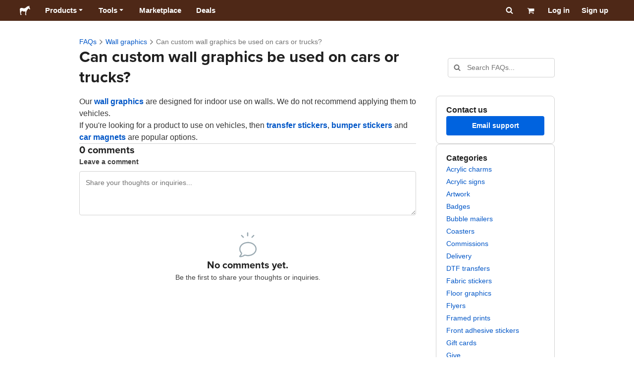

--- FILE ---
content_type: image/svg+xml
request_url: https://cdn.stickermule.com/content/shared/assets/navigation/icon-notify.svg
body_size: 700
content:
<svg width="64" height="64" viewBox="0 0 64 64" fill="none" xmlns="http://www.w3.org/2000/svg">
<path d="M2.70453 14.064C4.05364 8.44265 8.44265 4.05364 14.064 2.70453C25.8539 -0.125046 38.146 -0.125046 49.9358 2.70453C55.5572 4.05364 59.9462 8.44265 61.2953 14.064C64.1249 25.8539 64.1249 38.146 61.2953 49.9358C59.9462 55.5572 55.5572 59.9462 49.9358 61.2953C38.146 64.1249 25.8539 64.1249 14.064 61.2953C8.44265 59.9462 4.05364 55.5572 2.70453 49.9358C-0.125046 38.146 -0.125046 25.8539 2.70453 14.064Z" fill="#5A4CFC"/>
<path d="M32.0002 12.5867C42.604 12.5868 51.2004 21.1831 51.2004 31.7869C51.2003 42.3906 42.604 50.987 32.0002 50.9871C21.3964 50.9871 12.8001 42.3907 12.8 31.7869C12.8 21.183 21.3964 12.5867 32.0002 12.5867ZM32.1067 19.6267C25.332 19.6267 19.8401 25.1186 19.8401 31.8933C19.8401 38.668 25.332 44.1599 32.1067 44.1599C38.8814 44.1599 44.3733 38.668 44.3733 31.8933C44.3733 25.1186 38.8814 19.6267 32.1067 19.6267ZM31.8938 25.6003C35.2515 25.6006 37.9729 28.3227 37.9729 31.6804C37.9727 35.038 35.2513 37.7593 31.8938 37.7595C28.536 37.7595 25.8139 35.0381 25.8137 31.6804C25.8137 28.3225 28.5359 25.6003 31.8938 25.6003Z" fill="white"/>
</svg>


--- FILE ---
content_type: application/javascript; charset=UTF-8
request_url: https://www.stickermule.com/support/_next/static/chunks/webpack-d5241ec2e88e4534.js
body_size: 2583
content:
!function(){"use strict";var e,r,_,c,t,a,n,u,f,i={},o={};function __webpack_require__(e){var r=o[e];if(void 0!==r)return r.exports;var _=o[e]={id:e,loaded:!1,exports:{}},c=!0;try{i[e].call(_.exports,_,_.exports,__webpack_require__),c=!1}finally{c&&delete o[e]}return _.loaded=!0,_.exports}__webpack_require__.m=i,e=[],__webpack_require__.O=function(r,_,c,t){if(_){t=t||0;for(var a=e.length;a>0&&e[a-1][2]>t;a--)e[a]=e[a-1];e[a]=[_,c,t];return}for(var n=1/0,a=0;a<e.length;a++){for(var _=e[a][0],c=e[a][1],t=e[a][2],u=!0,f=0;f<_.length;f++)n>=t&&Object.keys(__webpack_require__.O).every(function(e){return __webpack_require__.O[e](_[f])})?_.splice(f--,1):(u=!1,t<n&&(n=t));if(u){e.splice(a--,1);var i=c()}}return i},__webpack_require__.n=function(e){var r=e&&e.__esModule?function(){return e.default}:function(){return e};return __webpack_require__.d(r,{a:r}),r},_=Object.getPrototypeOf?function(e){return Object.getPrototypeOf(e)}:function(e){return e.__proto__},__webpack_require__.t=function(e,c){if(1&c&&(e=this(e)),8&c||"object"==typeof e&&e&&(4&c&&e.__esModule||16&c&&"function"==typeof e.then))return e;var t=Object.create(null);__webpack_require__.r(t);var a={};r=r||[null,_({}),_([]),_(_)];for(var n=2&c&&e;"object"==typeof n&&!~r.indexOf(n);n=_(n))Object.getOwnPropertyNames(n).forEach(function(r){a[r]=function(){return e[r]}});return a.default=function(){return e},__webpack_require__.d(t,a),t},__webpack_require__.d=function(e,r){for(var _ in r)__webpack_require__.o(r,_)&&!__webpack_require__.o(e,_)&&Object.defineProperty(e,_,{enumerable:!0,get:r[_]})},__webpack_require__.f={},__webpack_require__.e=function(e){return Promise.all(Object.keys(__webpack_require__.f).reduce(function(r,_){return __webpack_require__.f[_](e,r),r},[]))},__webpack_require__.u=function(e){return"static/chunks/"+(5006===e?"6763fea0":e)+"."+({354:"fd22923f25295d32",764:"59e5319452036059",786:"edf57c2a959496d2",1114:"296dfddfdcc68f4a",1165:"352ec5c142f9fae2",1187:"f95c56dedf6aa5ab",1274:"9bbe26360eee0ba7",1420:"8945d122fd947aae",1453:"bfc891a5c67c0717",1605:"06eceb968e734666",1677:"7d819368fd4ca91d",1687:"2fa97cd766d5c0d7",1727:"b545ee7a96c611b3",1741:"aa9968d11085c5eb",1781:"60128977e6e50ccc",1798:"34678f5f9d1a3a38",1891:"912e1a9be9aa4aa6",1951:"c6fa704f2654b3ca",2229:"23a575d808387e7d",2242:"994331344a9d71b4",2509:"d3c72620ea3df71d",2643:"5b38cf3f3b8b819b",2997:"cb41ad00b34ed80f",3083:"222e4f2e0a41a7d1",3090:"e92b2361ae2d19cc",3164:"266a90d44704a5df",3193:"e860c600ec518f69",3246:"b7bcb574c21b6596",3283:"cf4d959c84dec3df",3572:"ac9612b82aae8d19",4081:"3697b43bf28c58f3",4237:"a3a1efcb299099f7",4307:"200c572dcc0c1ee6",4577:"7d21b35440e9331e",4681:"eb9c3aaf1a210cd7",4799:"095b18f753ebbe16",4856:"fc3e8f5c36affb62",5006:"c385b06143706bc3",5191:"03a117ba48cd5316",5232:"8df8eac8bb0cc883",5450:"cb73514f8388e063",5608:"4c5ebd8feb4e2454",5753:"405ba9bb4c47f7f0",5897:"4780ec06f7eb0969",5905:"601f1b3537172305",5951:"6111e7e065aa2b34",6068:"6c81cb253bc5fdc9",6252:"76173fa2f5461399",6327:"8273619b5f7a37fd",6444:"e8193ec5fa02a19c",6693:"c2b0af62f628ef14",6700:"00e74bb4afd81cd2",6778:"b8f00c30e12ecb06",6859:"b94dd00a1125be22",7153:"a152ca14fd1d3050",7339:"60642da85e9369b3",7380:"d8657c84bc554e48",7561:"7f7b9d27da364ad9",7889:"75b7626d8a9d6ebe",7929:"fc4468d2acd5eb6d",8354:"6bb0c8630dae8476",8427:"d6f063568bb882fd",8958:"f81165a2854e9b54",9077:"0e48545c225059fd",9135:"9d7695de26662519",9246:"f7c3713ac41fc24a",9404:"47de80565fd47d1a",9601:"b1935ce3fcc582ee",9619:"2e950d695468ce56",9655:"0802eb48996e960d",9787:"9d7e6b94e8edf6b5",9806:"b1111a2a2de3c997",9842:"7e37c85b9983acc0",9875:"72c7ca7757f94e55",9912:"b3fd7dc2d7f67f44"})[e]+".js"},__webpack_require__.miniCssF=function(e){},__webpack_require__.g=function(){if("object"==typeof globalThis)return globalThis;try{return this||Function("return this")()}catch(e){if("object"==typeof window)return window}}(),__webpack_require__.o=function(e,r){return Object.prototype.hasOwnProperty.call(e,r)},c={},t="_N_E:",__webpack_require__.l=function(e,r,_,a){if(c[e]){c[e].push(r);return}if(void 0!==_)for(var n,u,f=document.getElementsByTagName("script"),i=0;i<f.length;i++){var o=f[i];if(o.getAttribute("src")==e||o.getAttribute("data-webpack")==t+_){n=o;break}}n||(u=!0,(n=document.createElement("script")).charset="utf-8",n.timeout=120,__webpack_require__.nc&&n.setAttribute("nonce",__webpack_require__.nc),n.setAttribute("data-webpack",t+_),n.src=__webpack_require__.tu(e)),c[e]=[r];var onScriptComplete=function(r,_){n.onerror=n.onload=null,clearTimeout(b);var t=c[e];if(delete c[e],n.parentNode&&n.parentNode.removeChild(n),t&&t.forEach(function(e){return e(_)}),r)return r(_)},b=setTimeout(onScriptComplete.bind(null,void 0,{type:"timeout",target:n}),12e4);n.onerror=onScriptComplete.bind(null,n.onerror),n.onload=onScriptComplete.bind(null,n.onload),u&&document.head.appendChild(n)},__webpack_require__.r=function(e){"undefined"!=typeof Symbol&&Symbol.toStringTag&&Object.defineProperty(e,Symbol.toStringTag,{value:"Module"}),Object.defineProperty(e,"__esModule",{value:!0})},__webpack_require__.nmd=function(e){return e.paths=[],e.children||(e.children=[]),e},__webpack_require__.tt=function(){return void 0===a&&(a={createScriptURL:function(e){return e}},"undefined"!=typeof trustedTypes&&trustedTypes.createPolicy&&(a=trustedTypes.createPolicy("nextjs#bundler",a))),a},__webpack_require__.tu=function(e){return __webpack_require__.tt().createScriptURL(e)},__webpack_require__.p="/support/_next/",n={2272:0},__webpack_require__.f.j=function(e,r){var _=__webpack_require__.o(n,e)?n[e]:void 0;if(0!==_){if(_)r.push(_[2]);else if(2272!=e){var c=new Promise(function(r,c){_=n[e]=[r,c]});r.push(_[2]=c);var t=__webpack_require__.p+__webpack_require__.u(e),a=Error();__webpack_require__.l(t,function(r){if(__webpack_require__.o(n,e)&&(0!==(_=n[e])&&(n[e]=void 0),_)){var c=r&&("load"===r.type?"missing":r.type),t=r&&r.target&&r.target.src;a.message="Loading chunk "+e+" failed.\n("+c+": "+t+")",a.name="ChunkLoadError",a.type=c,a.request=t,_[1](a)}},"chunk-"+e,e)}else n[e]=0}},__webpack_require__.O.j=function(e){return 0===n[e]},u=function(e,r){var _,c,t=r[0],a=r[1],u=r[2],f=0;if(t.some(function(e){return 0!==n[e]})){for(_ in a)__webpack_require__.o(a,_)&&(__webpack_require__.m[_]=a[_]);if(u)var i=u(__webpack_require__)}for(e&&e(r);f<t.length;f++)c=t[f],__webpack_require__.o(n,c)&&n[c]&&n[c][0](),n[c]=0;return __webpack_require__.O(i)},(f=self.webpackChunk_N_E=self.webpackChunk_N_E||[]).forEach(u.bind(null,0)),f.push=u.bind(null,f.push.bind(f))}();

--- FILE ---
content_type: application/javascript; charset=UTF-8
request_url: https://www.stickermule.com/support/_next/static/chunks/4341-a435a1bc72fddb3e.js
body_size: 28260
content:
"use strict";(self.webpackChunk_N_E=self.webpackChunk_N_E||[]).push([[4341],{58595:function(e,t,n){n.d(t,{m:function(){return FAQPage}});var i=n(85893),a=n(5379),l=n.n(a),o=n(67294),r=n(94184),s=n.n(r),c=n(2031),d=n(11163),m=n(89450),u=n(41664),x=n.n(u),p=n(47101);let AngleRightIcon=e=>{let{size:t=20,...n}=e;return(0,i.jsx)("svg",{fill:"currentColor",height:t,viewBox:"0 0 357.1 1000",width:t,xmlns:"http://www.w3.org/2000/svg",...n,children:(0,i.jsx)("path",{d:"M332 536q0 7-5 12L66 809q-5 5-12 5t-13-5l-28-28q-6-6-6-13t6-13l219-219L13 316q-6-5-6-12t6-13l28-28q5-6 13-6t12 6l261 260q5 5 5 13z"})})},Breadcrumbs=e=>{let{links:t,page:n,fontWeight:a="strong",...o}=e,{colors:r,fontWeights:s,space:c,lineHeights:d}=(0,m.k)();return(0,i.jsxs)("nav",{"aria-label":"Breadcrumbs",...o,className:l().dynamic([["e705bf631ec6904f",[d.sm,s[a],c["1x"],c[1],r.neutral.fgMuted]]])+" "+(o&&null!=o.className&&o.className||""),children:[(0,i.jsxs)("ol",{className:l().dynamic([["e705bf631ec6904f",[d.sm,s[a],c["1x"],c[1],r.neutral.fgMuted]]]),children:[t.map(e=>{let{href:t,label:n}=e;return(0,i.jsxs)("li",{className:l().dynamic([["e705bf631ec6904f",[d.sm,s[a],c["1x"],c[1],r.neutral.fgMuted]]]),children:[(0,i.jsx)(x(),{href:t,legacyBehavior:!0,children:(0,i.jsx)(p.e,{className:"breadcrumbLink",href:t,children:n})}),(0,i.jsx)(AngleRightIcon,{className:"breadcrumbIcon",color:r.neutral.fgMuted,size:18,"aria-hidden":!0})]},n)}),(0,i.jsx)("li",{"aria-current":"page",className:l().dynamic([["e705bf631ec6904f",[d.sm,s[a],c["1x"],c[1],r.neutral.fgMuted]]]),children:n})]}),(0,i.jsx)(l(),{id:"e705bf631ec6904f",dynamic:[d.sm,s[a],c["1x"],c[1],r.neutral.fgMuted],children:"ol.__jsx-style-dynamic-selector{display:-webkit-box;display:-webkit-flex;display:-moz-box;display:-ms-flexbox;display:flex;-webkit-box-align:baseline;-webkit-align-items:baseline;-moz-box-align:baseline;-ms-flex-align:baseline;align-items:baseline;-webkit-flex-wrap:wrap;-ms-flex-wrap:wrap;flex-wrap:wrap;list-style-type:none;margin:0;padding:0}li.__jsx-style-dynamic-selector{line-height:".concat(d.sm,"}li.__jsx-style-dynamic-selector,li.__jsx-style-dynamic-selector .breadcrumbLink{font-weight:").concat(s[a],"}li.__jsx-style-dynamic-selector .breadcrumbIcon{display:inline-block;padding:0 ").concat(c["1x"],";vertical-align:text-bottom;position:relative;top:").concat(c[1],"}li.__jsx-style-dynamic-selector:last-child{color:").concat(r.neutral.fgMuted,"}")})]})};var b=n(18449),g=n(26219),f=n(24685),h=n(22557),y=n(96056),w=n(12080),v=n(36968),j=n(91432),k=n(51725);let useSearchSuggestions=()=>{var e;let{locale:t}=(0,h.bU)(),[n,i]=(0,o.useState)(""),[a,l]=(0,o.useState)(!1),[r,s]=(0,o.useState)(!1),c=(0,o.useRef)(!1),[d,{data:m}]=(0,k.zz)({onCompleted:e=>{var t;l(!1),(null==e?void 0:null===(t=e.articles)||void 0===t?void 0:t.totalCount)||s(!1)},onError:()=>{l(!1),s(!1)}}),u=null!==(e=null==m?void 0:m.articles.page)&&void 0!==e?e:[];(0,o.useEffect)(()=>{n||(s(!1),requestAnimationFrame(()=>{c.current=!1}))},[n]);let x=(0,o.useMemo)(()=>(0,f.Ds)(e=>{d({variables:{searchText:e,limit:5,locale:t}})},200),[d,t]);return{inputValue:n,isLoading:a,suggestions:u,shouldShowSuggestions:r,handleInputFocus:()=>{!c.current&&n&&u.length>0&&s(!0)},setShouldShowSuggestions:s,handleInputChange:e=>{i(e.target.value),e.target.value&&(l(!0),s(!0),x(e.target.value))},handleInputClear:()=>{c.current=!0,i("")}}},useSuggestionsList=e=>{let{suggestions:t,shouldShowSuggestions:n,setShouldShowSuggestions:i}=e,{localizePath:a}=(0,h.bU)(),[l,r]=(0,o.useState)(-1),s=(0,o.useRef)(null);return(0,o.useEffect)(()=>{r(-1)},[n]),{activeSuggestionIndex:l,suggestionsListRef:s,handleInputBlur:e=>{var t;null!==(t=s.current)&&void 0!==t&&t.contains(e.relatedTarget)||i(!1)},handleInputKeyDown:e=>{if(!n){"ArrowDown"===e.key&&e.altKey&&(e.preventDefault(),i(!0));return}switch(e.key){case"ArrowDown":e.preventDefault(),r(e=>e+1<t.length?e+1:0);break;case"ArrowUp":e.preventDefault(),r(e=>e-1>=0?e-1:t.length-1);break;case"Enter":if(l>=0&&l<t.length){e.preventDefault();let n=t[l],i=a((0,v.El)(n.topic.slug,n.slug));window.location.href=i;return}i(!1);break;case"Escape":i(!1);break;default:r(-1)}}}},CompactSearch=()=>{let{t:e}=(0,c.$)(),{push:t}=(0,d.useRouter)(),{localizePath:n}=(0,h.bU)(),{colors:a,radius:o,space:r,size:s,lineHeights:u,shadows:p,zIndexes:b}=(0,m.k)(),g=(0,w.M)(),{inputValue:f,isLoading:k,shouldShowSuggestions:_,suggestions:C,handleInputFocus:S,handleInputChange:U,handleInputClear:z,setShouldShowSuggestions:N}=useSearchSuggestions(),{activeSuggestionIndex:I,suggestionsListRef:P,handleInputBlur:F,handleInputKeyDown:A}=useSuggestionsList({setShouldShowSuggestions:N,shouldShowSuggestions:_,suggestions:C});return(0,i.jsxs)(i.Fragment,{children:[(0,i.jsxs)("form",{onSubmit:e=>{e.preventDefault(),t(n((0,v.mz)({searchQuery:f})))},className:l().dynamic([["d23e411f5674657a",[a.neutral.border,o.xs,a.neutral.bg,p.elevation.neutral.md,b.flyOutPanels,s["32x"],r["3x"],u.sm,a.neutral.fg,a.uiAccent.weaker.tier2.bgHover]]])+" container",children:[(0,i.jsx)(j.M,{"aria-activedescendant":I>=0?C[I].slug:void 0,"aria-autocomplete":"list","aria-controls":g,"aria-expanded":_,autoComplete:"off",name:"search",onBlur:F,onChange:U,onClear:z,onFocus:S,onKeyDown:A,role:"combobox",size:"sm",value:f}),_&&(0,i.jsxs)("ul",{ref:P,"aria-label":e("Suggested_search_results"),id:g,role:"listbox",className:l().dynamic([["d23e411f5674657a",[a.neutral.border,o.xs,a.neutral.bg,p.elevation.neutral.md,b.flyOutPanels,s["32x"],r["3x"],u.sm,a.neutral.fg,a.uiAccent.weaker.tier2.bgHover]]])+" suggestionsList",children:[k&&(0,i.jsx)("li",{className:l().dynamic([["d23e411f5674657a",[a.neutral.border,o.xs,a.neutral.bg,p.elevation.neutral.md,b.flyOutPanels,s["32x"],r["3x"],u.sm,a.neutral.fg,a.uiAccent.weaker.tier2.bgHover]]])+" loader",children:(0,i.jsx)(y.T,{size:20})}),!k&&C.map((e,t)=>{let c=n((0,v.El)(e.topic.slug,e.slug));return(0,i.jsx)("li",{"aria-selected":I===t,id:e.slug,role:"option",className:l().dynamic([["d23e411f5674657a",[a.neutral.border,o.xs,a.neutral.bg,p.elevation.neutral.md,b.flyOutPanels,s["32x"],r["3x"],u.sm,a.neutral.fg,a.uiAccent.weaker.tier2.bgHover]]])+" suggestion",children:(0,i.jsx)(x(),{href:c,legacyBehavior:!0,children:(0,i.jsx)("a",{href:c,className:l().dynamic([["d23e411f5674657a",[a.neutral.border,o.xs,a.neutral.bg,p.elevation.neutral.md,b.flyOutPanels,s["32x"],r["3x"],u.sm,a.neutral.fg,a.uiAccent.weaker.tier2.bgHover]]])+" suggestionLink",children:e.subject})})},e.slug)})]})]}),(0,i.jsx)(l(),{id:"d23e411f5674657a",dynamic:[a.neutral.border,o.xs,a.neutral.bg,p.elevation.neutral.md,b.flyOutPanels,s["32x"],r["3x"],u.sm,a.neutral.fg,a.uiAccent.weaker.tier2.bgHover],children:".container.__jsx-style-dynamic-selector{position:relative}.suggestionsList.__jsx-style-dynamic-selector{position:absolute;top:100%;left:0;right:0;padding:0;margin:0;border:1px solid ".concat(a.neutral.border,";-webkit-border-radius:").concat(o.xs,";-moz-border-radius:").concat(o.xs,";border-radius:").concat(o.xs,";background:").concat(a.neutral.bg,";-webkit-box-shadow:").concat(p.elevation.neutral.md,";-moz-box-shadow:").concat(p.elevation.neutral.md,";box-shadow:").concat(p.elevation.neutral.md,";list-style-type:none;z-index:").concat(b.flyOutPanels,"}.loader.__jsx-style-dynamic-selector{display:-webkit-box;display:-webkit-flex;display:-moz-box;display:-ms-flexbox;display:flex;-webkit-box-pack:center;-webkit-justify-content:center;-moz-box-pack:center;-ms-flex-pack:center;justify-content:center;-webkit-box-align:center;-webkit-align-items:center;-moz-box-align:center;-ms-flex-align:center;align-items:center;height:").concat(s["32x"],"}.suggestionLink.__jsx-style-dynamic-selector{display:-webkit-box;display:-webkit-flex;display:-moz-box;display:-ms-flexbox;display:flex;padding:").concat(r["3x"],";line-height:").concat(u.sm,";color:").concat(a.neutral.fg,'}.suggestion[aria-selected="true"].__jsx-style-dynamic-selector .suggestionLink.__jsx-style-dynamic-selector,.suggestionLink.__jsx-style-dynamic-selector:hover{background:').concat(a.uiAccent.weaker.tier2.bgHover,"}")})]})};var _=n(6005);let CategoryList=()=>{let{t:e}=(0,c.$)(),{query:t}=(0,d.useRouter)(),n=(0,g.Ph)(t,"categorySlug"),{space:a,fontSizes:o,fontFamilies:r,lineHeights:u,fontWeights:f,colors:y,radius:w,mediaQueries:j}=(0,m.k)(),{locale:k,localizePath:C}=(0,h.bU)(),{data:S}=(0,_.kq)({variables:{locale:k}});return S?(0,i.jsxs)(i.Fragment,{children:[(0,i.jsxs)("div",{className:l().dynamic([["db6c13413ff592e7",[a["4x"],a["5x"],a["3x"],y.neutral.border,w.sm,r.main,f.strong,a["1x"],f.regular,u.sm,y.neutral.fg,j.mediumUp]]])+" container",children:[(0,i.jsx)(b.H2,{className:"header",fontSize:o.md,fontSizeMediumUp:o.md,lineHeight:u.md,margin:"0",children:e("Categories")}),(0,i.jsx)("div",{className:l().dynamic([["db6c13413ff592e7",[a["4x"],a["5x"],a["3x"],y.neutral.border,w.sm,r.main,f.strong,a["1x"],f.regular,u.sm,y.neutral.fg,j.mediumUp]]])+" list",children:S.topics.map(e=>{let t=C((0,v.E5)(e.slug));return(0,i.jsx)(x(),{href:t,legacyBehavior:!0,children:(0,i.jsx)(p.e,{className:s()("categoryLink",{active:n===e.slug}),href:t,children:e.title},e.slug)},e.slug)})})]}),(0,i.jsx)(l(),{id:"db6c13413ff592e7",dynamic:[a["4x"],a["5x"],a["3x"],y.neutral.border,w.sm,r.main,f.strong,a["1x"],f.regular,u.sm,y.neutral.fg,j.mediumUp],children:".container.__jsx-style-dynamic-selector{display:-webkit-box;display:-webkit-flex;display:-moz-box;display:-ms-flexbox;display:flex;padding:".concat(a["4x"]," ").concat(a["5x"],";-webkit-box-orient:vertical;-webkit-box-direction:normal;-webkit-flex-direction:column;-moz-box-orient:vertical;-moz-box-direction:normal;-ms-flex-direction:column;flex-direction:column;gap:").concat(a["3x"],";border:1px solid ").concat(y.neutral.border,";-webkit-border-radius:").concat(w.sm,";-moz-border-radius:").concat(w.sm,";border-radius:").concat(w.sm,"}.container.__jsx-style-dynamic-selector .header{font-family:").concat(r.main,";font-weight:").concat(f.strong,"}.list.__jsx-style-dynamic-selector{display:grid;grid-template-columns:1fr 1fr;gap:").concat(a["1x"],";justify-items:start}.list.__jsx-style-dynamic-selector .categoryLink{font-weight:").concat(f.regular,";line-height:").concat(u.sm,"}.list.__jsx-style-dynamic-selector .categoryLink.active{color:").concat(y.neutral.fg,"}@media ").concat(j.mediumUp,"{.list.__jsx-style-dynamic-selector{grid-template-columns:1fr}}")})]}):null},ContactUs=()=>{let{t:e}=(0,c.$)(),{localizePath:t}=(0,h.bU)(),{fontSizes:n,fontFamilies:a,fontWeights:o,colors:r,radius:s,space:d,lineHeights:u,mediaQueries:g}=(0,m.k)(),f=t("".concat("/support","/contact"));return(0,i.jsxs)(i.Fragment,{children:[(0,i.jsxs)("div",{className:l().dynamic([["58f0843380a89167",[d["4x"],d["5x"],r.neutral.border,s.sm,a.main,o.strong,g.mediumUp,d["3x"]]]])+" container",children:[(0,i.jsx)(b.H2,{className:"header",fontSize:n.md,fontSizeMediumUp:n.md,lineHeight:u.md,margin:"0",children:e("Contact_us")}),(0,i.jsx)(x(),{href:f,legacyBehavior:!0,children:(0,i.jsx)(p.e,{appearance:"button",className:"contactAnchor",href:f,size:"sm",variant:"uiAccent",children:e("Email_support")})})]}),(0,i.jsx)(l(),{id:"58f0843380a89167",dynamic:[d["4x"],d["5x"],r.neutral.border,s.sm,a.main,o.strong,g.mediumUp,d["3x"]],children:".container.__jsx-style-dynamic-selector{display:-webkit-box;display:-webkit-flex;display:-moz-box;display:-ms-flexbox;display:flex;-webkit-box-pack:justify;-webkit-justify-content:space-between;-moz-box-pack:justify;-ms-flex-pack:justify;justify-content:space-between;-webkit-box-align:center;-webkit-align-items:center;-moz-box-align:center;-ms-flex-align:center;align-items:center;padding:".concat(d["4x"]," ").concat(d["5x"],";border:1px solid ").concat(r.neutral.border,";-webkit-border-radius:").concat(s.sm,";-moz-border-radius:").concat(s.sm,";border-radius:").concat(s.sm,"}.container.__jsx-style-dynamic-selector .header{font-family:").concat(a.main,";font-weight:").concat(o.strong,"}.container.__jsx-style-dynamic-selector .contactAnchor{text-align:center}@media ").concat(g.mediumUp,"{.container.__jsx-style-dynamic-selector{gap:").concat(d["3x"],";-webkit-box-orient:vertical;-webkit-box-direction:normal;-webkit-flex-direction:column;-moz-box-orient:vertical;-moz-box-direction:normal;-ms-flex-direction:column;flex-direction:column;-webkit-box-align:stretch;-webkit-align-items:stretch;-moz-box-align:stretch;-ms-flex-align:stretch;align-items:stretch}}")})]})},FAQPageInner=e=>{let{pageTitle:t,pageTitleI18nKey:n,breadcrumbsLinks:a,searchVariant:r="regular",children:u}=e,{t:x}=(0,c.$)(),{query:p,push:h}=(0,d.useRouter)(),{space:y,fontSizes:w,mediaQueries:v,layout:k,size:_}=(0,m.k)(),[C,S]=(0,o.useState)((0,g.Ph)(p,"search")),U=t||x(n),z=null==a?void 0:a.map(e=>{var t;return{...e,label:null!==(t=e.label)&&void 0!==t?t:x(e.labelI18nKey)}}),handleSearchInputClear=()=>{S("");let e={...p};delete e.search,delete e.searchPage,h({query:e})},N=(0,o.useMemo)(()=>e=>{h({query:{...p,search:e,searchPage:1}})},[h,p]),I=(0,o.useMemo)(()=>(0,f.Ds)(N,200),[N]),handleSearchInputChange=e=>{if(S(e.target.value),!e.target.value){handleSearchInputClear();return}I(e.target.value)},handleSearchSubmit=e=>{e.preventDefault(),N(C)};return(0,i.jsxs)(i.Fragment,{children:[(0,i.jsxs)("div",{className:l().dynamic([["8fcd2262c63896d7",[y["5x"],y["4x"],k.mobile.gap.md,y["5x"],v.mediumUp,_["60x"],k.desktop.gap.lg,y["10x"],y["4x"],y["4x"],_["55x"],k.desktop.gap.lg]]])+" "+(s()("faqPage",{withCompactSearch:"compact"===r})||""),children:[(0,i.jsxs)("div",{className:l().dynamic([["8fcd2262c63896d7",[y["5x"],y["4x"],k.mobile.gap.md,y["5x"],v.mediumUp,_["60x"],k.desktop.gap.lg,y["10x"],y["4x"],y["4x"],_["55x"],k.desktop.gap.lg]]])+" header",children:[(null==z?void 0:z.length)>0&&(0,i.jsx)(Breadcrumbs,{fontWeight:"regular",links:z,page:U}),(0,i.jsxs)("div",{className:l().dynamic([["8fcd2262c63896d7",[y["5x"],y["4x"],k.mobile.gap.md,y["5x"],v.mediumUp,_["60x"],k.desktop.gap.lg,y["10x"],y["4x"],y["4x"],_["55x"],k.desktop.gap.lg]]])+" headingWrapper",children:[(0,i.jsx)(b.H1,{el:"h1",fontSize:w.xl,fontSizeMediumUp:w.desktop.heading.lg,margin:"0",children:U}),"regular"===r?(0,i.jsx)("div",{className:l().dynamic([["8fcd2262c63896d7",[y["5x"],y["4x"],k.mobile.gap.md,y["5x"],v.mediumUp,_["60x"],k.desktop.gap.lg,y["10x"],y["4x"],y["4x"],_["55x"],k.desktop.gap.lg]]])+" regularSearchMobile",children:(0,i.jsx)("form",{onSubmit:handleSearchSubmit,className:l().dynamic([["8fcd2262c63896d7",[y["5x"],y["4x"],k.mobile.gap.md,y["5x"],v.mediumUp,_["60x"],k.desktop.gap.lg,y["10x"],y["4x"],y["4x"],_["55x"],k.desktop.gap.lg]]]),children:(0,i.jsx)(j.M,{name:"searchMobile",onChange:handleSearchInputChange,onClear:handleSearchInputClear,size:"md",value:C})})}):(0,i.jsx)("div",{className:l().dynamic([["8fcd2262c63896d7",[y["5x"],y["4x"],k.mobile.gap.md,y["5x"],v.mediumUp,_["60x"],k.desktop.gap.lg,y["10x"],y["4x"],y["4x"],_["55x"],k.desktop.gap.lg]]])+" compactSearch",children:(0,i.jsx)(CompactSearch,{})})]})]}),(0,i.jsxs)("main",{className:l().dynamic([["8fcd2262c63896d7",[y["5x"],y["4x"],k.mobile.gap.md,y["5x"],v.mediumUp,_["60x"],k.desktop.gap.lg,y["10x"],y["4x"],y["4x"],_["55x"],k.desktop.gap.lg]]])+" content",children:["regular"===r&&(0,i.jsx)("div",{className:l().dynamic([["8fcd2262c63896d7",[y["5x"],y["4x"],k.mobile.gap.md,y["5x"],v.mediumUp,_["60x"],k.desktop.gap.lg,y["10x"],y["4x"],y["4x"],_["55x"],k.desktop.gap.lg]]])+" regularSearchDesktop",children:(0,i.jsx)("form",{onSubmit:handleSearchSubmit,className:l().dynamic([["8fcd2262c63896d7",[y["5x"],y["4x"],k.mobile.gap.md,y["5x"],v.mediumUp,_["60x"],k.desktop.gap.lg,y["10x"],y["4x"],y["4x"],_["55x"],k.desktop.gap.lg]]]),children:(0,i.jsx)(j.M,{name:"searchDesktop",onChange:handleSearchInputChange,onClear:handleSearchInputClear,size:"md",value:C})})}),(0,i.jsx)("div",{className:l().dynamic([["8fcd2262c63896d7",[y["5x"],y["4x"],k.mobile.gap.md,y["5x"],v.mediumUp,_["60x"],k.desktop.gap.lg,y["10x"],y["4x"],y["4x"],_["55x"],k.desktop.gap.lg]]])+" pageContent",children:u})]}),(0,i.jsxs)("aside",{className:l().dynamic([["8fcd2262c63896d7",[y["5x"],y["4x"],k.mobile.gap.md,y["5x"],v.mediumUp,_["60x"],k.desktop.gap.lg,y["10x"],y["4x"],y["4x"],_["55x"],k.desktop.gap.lg]]])+" aside",children:[(0,i.jsx)(ContactUs,{}),(0,i.jsx)(CategoryList,{})]})]}),(0,i.jsx)(l(),{id:"8fcd2262c63896d7",dynamic:[y["5x"],y["4x"],k.mobile.gap.md,y["5x"],v.mediumUp,_["60x"],k.desktop.gap.lg,y["10x"],y["4x"],y["4x"],_["55x"],k.desktop.gap.lg],children:".faqPage.__jsx-style-dynamic-selector{display:-webkit-box;display:-webkit-flex;display:-moz-box;display:-ms-flexbox;display:flex;-webkit-box-orient:vertical;-webkit-box-direction:normal;-webkit-flex-direction:column;-moz-box-orient:vertical;-moz-box-direction:normal;-ms-flex-direction:column;flex-direction:column;gap:".concat(y["5x"],";width:100%}.header.__jsx-style-dynamic-selector{display:-webkit-box;display:-webkit-flex;display:-moz-box;display:-ms-flexbox;display:flex;-webkit-box-orient:vertical;-webkit-box-direction:normal;-webkit-flex-direction:column;-moz-box-orient:vertical;-moz-box-direction:normal;-ms-flex-direction:column;flex-direction:column;gap:").concat(y["4x"],";width:100%}.headingWrapper.__jsx-style-dynamic-selector{display:-webkit-box;display:-webkit-flex;display:-moz-box;display:-ms-flexbox;display:flex;-webkit-box-orient:vertical;-webkit-box-direction:normal;-webkit-flex-direction:column;-moz-box-orient:vertical;-moz-box-direction:normal;-ms-flex-direction:column;flex-direction:column;gap:").concat(k.mobile.gap.md,"}.regularSearchDesktop.__jsx-style-dynamic-selector{display:none}.content.__jsx-style-dynamic-selector{width:100%}.pageContent.__jsx-style-dynamic-selector{width:100%}.aside.__jsx-style-dynamic-selector{display:-webkit-box;display:-webkit-flex;display:-moz-box;display:-ms-flexbox;display:flex;-webkit-box-orient:vertical;-webkit-box-direction:normal;-webkit-flex-direction:column;-moz-box-orient:vertical;-moz-box-direction:normal;-ms-flex-direction:column;flex-direction:column;gap:").concat(y["5x"],";width:100%}@media ").concat(v.mediumUp,"{.faqPage.__jsx-style-dynamic-selector{display:grid;grid-template-columns:1fr ").concat(_["60x"],";grid-template-rows:repeat(2,auto);grid-row-gap:").concat(k.desktop.gap.lg,";grid-column-gap:").concat(y["10x"],"}.faqPage.withCompactSearch.__jsx-style-dynamic-selector{grid-row-gap:").concat(y["4x"],"}.header.__jsx-style-dynamic-selector{grid-column:1/3}.headingWrapper.__jsx-style-dynamic-selector{-webkit-box-orient:horizontal;-webkit-box-direction:normal;-webkit-flex-direction:row;-moz-box-orient:horizontal;-moz-box-direction:normal;-ms-flex-direction:row;flex-direction:row;-webkit-box-pack:justify;-webkit-justify-content:space-between;-moz-box-pack:justify;-ms-flex-pack:justify;justify-content:space-between;-webkit-box-align:center;-webkit-align-items:center;-moz-box-align:center;-ms-flex-align:center;align-items:center;gap:").concat(y["4x"],"}.regularSearchMobile.__jsx-style-dynamic-selector{display:none}.regularSearchDesktop.__jsx-style-dynamic-selector{display:revert}.compactSearch.__jsx-style-dynamic-selector{width:").concat(_["55x"],"}.content.__jsx-style-dynamic-selector{grid-column:1;grid-row:2/4;display:-webkit-box;display:-webkit-flex;display:-moz-box;display:-ms-flexbox;display:flex;-webkit-box-orient:vertical;-webkit-box-direction:normal;-webkit-flex-direction:column;-moz-box-orient:vertical;-moz-box-direction:normal;-ms-flex-direction:column;flex-direction:column;gap:").concat(k.desktop.gap.lg,"}.aside.__jsx-style-dynamic-selector{grid-row:2/4;grid-column:2}}")})]})},FAQPage=e=>(0,i.jsx)(FAQPageInner,{...e})},91432:function(e,t,n){n.d(t,{M:function(){return SearchInput}});var i=n(85893),a=n(5379),l=n.n(a),o=n(2031),r=n(94184),s=n.n(r),c=n(67294),d=n(62934),m=n(89450),u=n(13461),x=n(63143);let SearchInput=e=>{let{name:t,value:n,onChange:a,onClear:r,size:p,placeholder:b,...g}=e,{t:f}=(0,o.$)(),{space:h,size:y,colors:w,fontSizes:v,lineHeights:j,mediaQueries:k}=(0,m.k)(),_=(0,c.useRef)(null),C="md"===p?y["4x"]:y["3xA"],S="md"===p?h["4x"]:h["3x"],U="md"===p?y["4x"]:y["3x"],z=null!=b?b:f("Search_FAQs");return(0,i.jsxs)(i.Fragment,{children:[(0,i.jsxs)("div",{className:l().dynamic([["35f13fe61ff3324b",[w.neutral.fgMuted,h["4x"],S,C,v.md,j.md,h["2x"],S,C,v.mobile.input,j.sm,S,w.neutral.fgMuted,U,U,S,w.neutral.fgMuted,k.mediumUp,v.sm]]])+" wrapper",children:[(0,i.jsx)(d.II,{ref:_,"aria-label":z,className:s()("searchInput",p),name:t,onChange:a,placeholder:z,type:"search",value:n,...g}),(0,i.jsx)(u.W,{className:"searchInputIcon",size:parseInt(C,10)}),!!n&&(0,i.jsx)("button",{"aria-label":f("Clear"),onClick:()=>{var e;r(),null===(e=_.current)||void 0===e||e.focus()},type:"button",className:l().dynamic([["35f13fe61ff3324b",[w.neutral.fgMuted,h["4x"],S,C,v.md,j.md,h["2x"],S,C,v.mobile.input,j.sm,S,w.neutral.fgMuted,U,U,S,w.neutral.fgMuted,k.mediumUp,v.sm]]])+" clearButton",children:(0,i.jsx)(x.F,{color:w.neutral.fgMuted,size:parseInt(C,10)})})]}),(0,i.jsx)(l(),{id:"35f13fe61ff3324b",dynamic:[w.neutral.fgMuted,h["4x"],S,C,v.md,j.md,h["2x"],S,C,v.mobile.input,j.sm,S,w.neutral.fgMuted,U,U,S,w.neutral.fgMuted,k.mediumUp,v.sm],children:".wrapper.__jsx-style-dynamic-selector{position:relative}.wrapper.__jsx-style-dynamic-selector .searchInput{color:".concat(w.neutral.fgMuted,"}.wrapper.__jsx-style-dynamic-selector .searchInput.md{padding:").concat(h["4x"]," -webkit-calc(2 * ").concat(S," + ").concat(C,");padding:").concat(h["4x"]," -moz-calc(2 * ").concat(S," + ").concat(C,");padding:").concat(h["4x"]," calc(2 * ").concat(S," + ").concat(C,");font-size:").concat(v.md,";line-height:").concat(j.md,"}.wrapper.__jsx-style-dynamic-selector .searchInput.sm{padding:").concat(h["2x"]," -webkit-calc(2 * ").concat(S," + ").concat(C,");padding:").concat(h["2x"]," -moz-calc(2 * ").concat(S," + ").concat(C,");padding:").concat(h["2x"]," calc(2 * ").concat(S," + ").concat(C,");font-size:").concat(v.mobile.input,";line-height:").concat(j.sm,"}.wrapper.__jsx-style-dynamic-selector .searchInput::-webkit-search-cancel-button{-webkit-appearance:none}.wrapper.__jsx-style-dynamic-selector .searchInputIcon{position:absolute;top:50%;-webkit-transform:translatey(-50%);-moz-transform:translatey(-50%);-ms-transform:translatey(-50%);-o-transform:translatey(-50%);transform:translatey(-50%);left:").concat(S,";color:").concat(w.neutral.fgMuted,"}.clearButton.__jsx-style-dynamic-selector{padding:").concat(U,";margin-right:-").concat(U,";display:-webkit-box;display:-webkit-flex;display:-moz-box;display:-ms-flexbox;display:flex;cursor:pointer;position:absolute;top:50%;-webkit-transform:translatey(-50%);-moz-transform:translatey(-50%);-ms-transform:translatey(-50%);-o-transform:translatey(-50%);transform:translatey(-50%);right:").concat(S,";color:").concat(w.neutral.fgMuted,"}@media ").concat(k.mediumUp,"{.wrapper.__jsx-style-dynamic-selector .searchInput.sm{font-size:").concat(v.sm,"}}")})]})}},33658:function(e,t,n){n.d(t,{E:function(){return useSupportAnalytics}});var i=n(67294),a=n(37697);let useSupportAnalytics=()=>{let e=(0,a.z$)();return(0,i.useMemo)(()=>({trackSupportPopularViewed:()=>null==e?void 0:e.track("Support Popular Viewed"),trackSupportSearchViewed:t=>null==e?void 0:e.track("Support Search Viewed",{search_term:t}),trackSupportTopicViewed:t=>null==e?void 0:e.track("Support Topic Viewed",{topic:t.slug,topicTitle:t.title}),trackSupportArticleViewed:t=>null==e?void 0:e.track("Support Article Viewed",{topic:t.topic.slug,topicTitle:t.topic.title,article:t.slug,articleSubject:t.subject})}),[e])}},51725:function(e,t,n){n.d(t,{Fw:function(){return useSearchArticles},zz:function(){return useLazySearchArticles}});var i=n(82729),a=n(95927),l=n(73359),o=n(6812),r=n(31319);function _templateObject(){let e=(0,i._)(["\n  query SEARCH_ARTICLES_QUERY(\n    $locale: String!\n    $limit: Int!\n    $offset: Int\n    $showUnpublished: Boolean\n    $searchText: String\n  ) {\n    articles(\n      locale: $locale\n      showUnpublished: $showUnpublished\n      searchText: $searchText\n    ) {\n      totalCount\n      page(limit: $limit, offset: $offset) {\n        slug\n        position\n        metaTitle\n        metaDescription\n        subject\n        keywords\n        body\n        updatedAt\n        topic {\n          slug\n          title\n        }\n        published\n      }\n    }\n  }\n"]);return _templateObject=function(){return e},e}let s=(0,a.Ps)(_templateObject()),useLazySearchArticles=e=>(0,l.t)(s,{...e,ssr:!1,context:{clientName:r.sx}}),useSearchArticles=e=>(0,o.a)(s,{...e,context:{clientName:r.sx}})},6005:function(e,t,n){n.d(t,{BB:function(){return getTopics},kq:function(){return useGetAllTopicsQuery}});var i=n(82729),a=n(95927),l=n(6812),o=n(31319);function _templateObject(){let e=(0,i._)(["\n  query TOPICS_QUERY(\n    $locale: String!\n    $articlesLimit: Int\n    $showUnpublished: Boolean\n    $sort: ArticleSortOptions\n  ) {\n    topics(locale: $locale, showUnpublished: $showUnpublished) {\n      slug\n      title\n      published\n      updatedAt\n      articles(limit: $articlesLimit, sort: $sort) {\n        slug\n        subject\n      }\n    }\n  }\n"]);return _templateObject=function(){return e},e}let r=(0,a.Ps)(_templateObject()),getTopics=async(e,t)=>{let{data:n,errors:i}=await t.query({query:r,variables:e,context:{clientName:o.sx}});if((null==i?void 0:i.length)>0)throw i[0];return n},useGetAllTopicsQuery=e=>(0,l.a)(r,{...e,context:{clientName:o.sx}})},48486:function(e,t,n){n.d(t,{Y:function(){return markdownToPlainText}});var i=n(26525),a=n.n(i);let markdownToPlainText=function(e){let{maxSize:t=180,shorten:n=!1}=arguments.length>1&&void 0!==arguments[1]?arguments[1]:{},i=arguments.length>2&&void 0!==arguments[2]?arguments[2]:{useImgAltText:!1},l=a()(e,i).replace("&nbsp;"," ").replace(/(<(.)*\/>)/gim,"").trim();return n?shortenText(l,t):l},shortenText=function(e){let t=arguments.length>1&&void 0!==arguments[1]?arguments[1]:180,n=e.slice(0,t).trim();return e.length>t?n.replace(/\.$/,"").concat("…"):n}},36968:function(e,t,n){n.d(t,{E5:function(){return getSupportTopicPageUrl},El:function(){return getSupportArticlePageUrlNew},M_:function(){return l},Pl:function(){return getAdminEditArticlePageUrl},e$:function(){return i},mz:function(){return getFAQsIndexPageUrl},t0:function(){return getSupportArticlePageUrl},x$:function(){return a}});let i="".concat("/support","/admin/article/new"),a="".concat("/support","/admin/topic"),l="".concat("/support","/admin"),getSupportArticlePageUrl=e=>"".concat("/support","/").concat(e),getAdminEditArticlePageUrl=e=>"".concat("/support","/admin/article/").concat(e),getSupportArticlePageUrlNew=(e,t)=>"".concat("/support","/faq/").concat(e,"/").concat(t),getFAQsIndexPageUrl=function(){let{searchQuery:e}=arguments.length>0&&void 0!==arguments[0]?arguments[0]:{},t=e?"?".concat(new URLSearchParams({search:e}).toString()):"";return"".concat("/support","/faq").concat(t)},getSupportTopicPageUrl=e=>"".concat("/support","/faq/").concat(e)},16127:function(e,t,n){n.d(t,{S:function(){return usePageStats}});var i=n(67294);let usePageStats=()=>{let[e,t]=(0,i.useState)(!1),openPageStats=()=>t(!0);return{isPageStatsOpen:e,closePageStats:()=>t(!1),openPageStats,pageStatsMenuItem:{onClick:openPageStats,text:"View stats"}}}},63489:function(e,t,n){n.d(t,{l:function(){return AdminToolbox}});var i=n(85893),a=n(5379),l=n.n(a),o=n(45174),r=n(57926);let AdminToolbox=e=>{var t;let{actionItems:n}=e,{fontFamilies:a,fontWeights:s,zIndexes:c}=(0,o.F)(),{data:d}=(0,r.kP)(),m=null==d?void 0:null===(t=d.user)||void 0===t?void 0:t.isAdmin;return m?(0,i.jsxs)(i.Fragment,{children:[(0,i.jsx)("div",{className:l().dynamic([["251968ed625e93e3",[c.adminToolbox,a.main,s.bold]]])+" adminToolbox",children:n.map(e=>"href"in e?(0,i.jsx)("a",{href:e.href,rel:"noopener noreferrer",target:"_blank",className:l().dynamic([["251968ed625e93e3",[c.adminToolbox,a.main,s.bold]]]),children:e.text},e.text):(0,i.jsx)("button",{onClick:e.onClick,type:"button",className:l().dynamic([["251968ed625e93e3",[c.adminToolbox,a.main,s.bold]]]),children:e.text},e.text))}),(0,i.jsx)(l(),{id:"251968ed625e93e3",dynamic:[c.adminToolbox,a.main,s.bold],children:".adminToolbox.__jsx-style-dynamic-selector{bottom:0;position:fixed;right:0;z-index:".concat(c.adminToolbox,'}.adminToolbox.__jsx-style-dynamic-selector>*.__jsx-style-dynamic-selector{display:none;margin:2px 2px 0 0}.adminToolbox.__jsx-style-dynamic-selector:hover>*.__jsx-style-dynamic-selector{display:block}.adminToolbox.__jsx-style-dynamic-selector::after{background:#ffda24;content:"Admin";display:block;font-size:.7em;font-weight:bold;line-height:1;margin-top:2px;padding:1em;right:0;text-transform:uppercase}.adminToolbox.__jsx-style-dynamic-selector a.__jsx-style-dynamic-selector,.adminToolbox.__jsx-style-dynamic-selector button.__jsx-style-dynamic-selector{background-color:#f9b905;-webkit-border-radius:4px;-moz-border-radius:4px;border-radius:4px;color:#634a02;font-family:').concat(a.main,";font-size:1rem;font-weight:").concat(s.bold,";padding:10px 15px;text-align:center;vertical-align:middle;width:-webkit-fill-available;width:-moz-available;width:fill-available;cursor:pointer}.adminToolbox.__jsx-style-dynamic-selector a.__jsx-style-dynamic-selector:hover,.adminToolbox.__jsx-style-dynamic-selector button.__jsx-style-dynamic-selector:hover{background-color:#efb205}")})]}):null}},76894:function(e,t,n){n.d(t,{K:function(){return TextArea}});var i=n(85893),a=n(5379),l=n.n(a),o=n(67294),r=n(94184),s=n.n(r),c=n(65150),d=n(82290),m=n(59361),u=n(39773),x=n(61337);let TextArea=e=>{var t;let{className:n,name:a,onBlur:r,onChange:p,required:b=!1,rows:g=5,validators:f=[],size:h,...y}=e,{size:w}=(0,o.useContext)(x.zb),v=null!==(t=null!=h?h:w)&&void 0!==t?t:"sm",{requiredValidator:j}=(0,c.t)(),k=[...b?[j]:[],...f],_=(0,o.useRef)(null),{errorMessage:C,handleBlur:S,handleChange:U}=(0,u.V)({name:a,fieldRef:_,getValue:()=>{var e;return null===(e=_.current)||void 0===e?void 0:e.value},onBlur:r,onChange:p,validators:k,required:b}),{classes:z,styles:N}=(0,d.a)({isInvalid:!!C,size:v});return(0,i.jsxs)(i.Fragment,{children:[(0,i.jsx)(m.u,{content:C,isVisible:!!C,variant:"error",children:(0,i.jsx)("textarea",{ref:_,name:a,onBlur:S,onChange:U,required:b,rows:g,...y,className:"jsx-e70a7b3a50f5096a "+(y&&null!=y.className&&y.className||s()(z,"textarea",n)||"")})}),N,(0,i.jsx)(l(),{id:"e70a7b3a50f5096a",children:".textarea.jsx-e70a7b3a50f5096a{min-height:5rem;resize:vertical}"})]})}},79022:function(e,t,n){n.d(t,{VR:function(){return isTooManyRequestsError},s9:function(){return useAddUserComment},YV:function(){return useDeleteUserComment},vV:function(){return useFormatRelativeDate},ye:function(){return useProSubscriptionCheckoutUrl},zh:function(){return useUpdateUserCommentVisibility},RL:function(){return useUserComments},AL:function(){return useUserCommentsTotalCount}});var i=n(82729),a=n(95927),l=n(6812),o=n(1644),r=n(67294),s=n(36225);function _templateObject(){let e=(0,i._)(["\n  query GetCommentsQuery(\n    $resourceType: CommentableResourceType!\n    $resourceId: String!\n    $limit: Int!\n    $offset: Int\n  ) {\n    getComments(\n      resourceType: $resourceType\n      resourceId: $resourceId\n      limit: $limit\n      offset: $offset\n    ) {\n      items {\n        id\n        text\n        user {\n          id\n          name\n          isIdentityVerified\n          isProUser\n          avatarUrl\n          vanityName\n        }\n        createdAt\n        hiddenAt\n        deletedAt\n      }\n      totalCount\n    }\n  }\n"]);return _templateObject=function(){return e},e}let c=(0,a.Ps)(_templateObject()),useUserComments=e=>{var t,n;let[i,a]=(0,r.useState)(null),{data:d,fetchMore:m,networkStatus:u,...x}=(0,l.a)(c,{context:{clientName:s.Jc},variables:{...e,limit:20},notifyOnNetworkStatusChange:!0,ssr:!1}),p=(null==d?void 0:null===(t=d.getComments)||void 0===t?void 0:t.items)||[],b=(null==d?void 0:null===(n=d.getComments)||void 0===n?void 0:n.totalCount)||0,loadMore=async()=>{a(null);try{await m({variables:{offset:p.length},updateQuery:(e,t)=>{let{fetchMoreResult:n}=t;return 0===n.getComments.items.length?e:{...e,getComments:{...e.getComments,totalCount:n.getComments.totalCount,items:[...e.getComments.items,...n.getComments.items]}}}})}catch(e){a(e)}};return{...x,loadMore,loadMoreError:i,isLoading:u===o.Ie.loading||u===o.Ie.refetch,isLoadingMore:u===o.Ie.fetchMore,totalCount:b,hasMore:p.length<b,data:p}};var d=n(2031),m=n(22557),u=n(80741);let useFormatRelativeDate=()=>{let{locale:e}=(0,m.bU)(),{t}=(0,d.$)(),{language:n}=u.nD[e];return e=>{var i;let a=new Intl.RelativeTimeFormat(n,{numeric:"always"}),l=new Date,o=Math.floor((e.getTime()-l.getTime())/1e3);if(1>Math.abs(o))return t("Now").toLocaleLowerCase();let r=[{max:60,divisor:1,unit:"second"},{max:3600,divisor:60,unit:"minute"},{max:86400,divisor:3600,unit:"hour"},{max:604800,divisor:86400,unit:"day"},{max:2592e3,divisor:604800,unit:"week"},{max:31536e3,divisor:2592e3,unit:"month"},{max:1/0,divisor:31536e3,unit:"year"}],{unit:s,divisor:c}=null!==(i=r.find(e=>{let{max:t}=e;return Math.abs(o)<t}))&&void 0!==i?i:r[r.length-1];return a.format(Math.round(o/c),s)}};var x=n(50319);function useAddUserComment_templateObject(){let e=(0,i._)(["\n  mutation ADD_COMMENT_MUTATION(\n    $resourceType: CommentableResourceType!\n    $resourceId: String!\n    $text: String!\n    $recaptchaToken: String\n  ) {\n    addComment(\n      resourceType: $resourceType\n      resourceId: $resourceId\n      text: $text\n      recaptchaToken: $recaptchaToken\n    ) {\n      id\n      text\n      user {\n        id\n        name\n        isIdentityVerified\n        isProUser\n        avatarUrl\n        vanityName\n      }\n      createdAt\n      hiddenAt\n      deletedAt\n    }\n  }\n"]);return useAddUserComment_templateObject=function(){return e},e}let p=(0,a.Ps)(useAddUserComment_templateObject()),isTooManyRequestsError=e=>{var t,n,i,a;return(null===(i=null===(a=null==e?void 0:e.networkError)||void 0===a?void 0:a.result)||void 0===i?void 0:null===(n=i.errors)||void 0===n?void 0:null===(t=n[0].extensions)||void 0===t?void 0:t.code)==="TOO_MANY_REQUESTS"},useAddUserComment=()=>(0,x.D)(p,{context:{clientName:s.Jc},update:(e,t,n)=>{var i;(null===(i=t.data)||void 0===i?void 0:i.addComment)&&e.updateQuery({query:c,variables:{limit:20,resourceId:n.variables.resourceId,resourceType:n.variables.resourceType}},e=>({getComments:{items:[t.data.addComment,...e.getComments.items],totalCount:e.getComments.totalCount+1}}))}});function useUserCommentsTotalCount_templateObject(){let e=(0,i._)(["\n  query GetCommentsTotalCountQuery(\n    $resourceType: CommentableResourceType!\n    $resourceId: String!\n    $limit: Int!\n  ) {\n    getComments(\n      resourceType: $resourceType\n      resourceId: $resourceId\n      limit: $limit\n    ) {\n      totalCount\n    }\n  }\n"]);return useUserCommentsTotalCount_templateObject=function(){return e},e}let b=(0,a.Ps)(useUserCommentsTotalCount_templateObject()),useUserCommentsTotalCount=e=>{var t;let{variables:n}=e,{data:i,loading:a}=(0,l.a)(b,{context:{clientName:s.Jc},variables:{...n,limit:20},ssr:!1});return{totalCount:(null==i?void 0:null===(t=i.getComments)||void 0===t?void 0:t.totalCount)||0,loading:a}};function useDeleteUserComment_templateObject(){let e=(0,i._)(["\n  mutation DELTE_COMMENT_MUTATION($id: ID!) {\n    deleteComment(id: $id)\n  }\n"]);return useDeleteUserComment_templateObject=function(){return e},e}let g=(0,a.Ps)(useDeleteUserComment_templateObject()),useDeleteUserComment=(e,t)=>(0,x.D)(g,{context:{clientName:s.Jc},update:(n,i,a)=>{let{variables:l}=a;i.data.deleteComment&&n.updateQuery({query:c,variables:{limit:20,resourceId:e,resourceType:t}},e=>{let t=e.getComments.items.filter(e=>e.id!==l.id);return{getComments:{items:t,totalCount:e.getComments.totalCount>0?e.getComments.totalCount-1:0}}})}});function useProSubscriptionCheckoutUrl_templateObject(){let e=(0,i._)(["\n  query PRO_SUBSCRIPTION_CHECKOUT_URL_QUERY {\n    proSubscriptionCheckoutUrl\n  }\n"]);return useProSubscriptionCheckoutUrl_templateObject=function(){return e},e}let f=(0,a.Ps)(useProSubscriptionCheckoutUrl_templateObject()),useProSubscriptionCheckoutUrl=function(){let{skip:e}=arguments.length>0&&void 0!==arguments[0]?arguments[0]:{skip:!1};return(0,l.a)(f,{context:{clientName:s.bd},skip:e,ssr:!1})};function useUpdateUserCommentVisibility_templateObject(){let e=(0,i._)(["\n  mutation UPDATE_USER_COMMENT_VISIBILITY_MUTATION(\n    $id: ID!\n    $isHidden: Boolean!\n  ) {\n    updateCommentVisibility(id: $id, isHidden: $isHidden) {\n      id\n      hiddenAt\n    }\n  }\n"]);return useUpdateUserCommentVisibility_templateObject=function(){return e},e}let h=(0,a.Ps)(useUpdateUserCommentVisibility_templateObject()),useUpdateUserCommentVisibility=()=>(0,x.D)(h,{context:{clientName:s.Jc}})},28697:function(e,t,n){n.d(t,{Ej:function(){return eq},_d:function(){return UserCommentsSection}});var i,a,l=n(85893),o=n(5379),r=n.n(o),s=n(2031),c=n(67294),d=n(89450),m=n(57926),u=n(70082);let getToken=async e=>new Promise((t,n)=>{let i=window.grecaptcha;if(!i){t(null);return}let a="6Leu-ccqAAAAAIV0XBqmDyaBWRBWFvmj7OjP1O0l",l={message:"reCAPTCHA error",code:"reCAPTCHA"};if(!a){n(l);return}i.ready(async()=>{try{let n=await i.execute(a,{action:e});t(n)}catch(t){let e={...l,message:t.message};n(e)}})});var x=n(47035);let Recaptcha=e=>{let{enforce:t=!1}=e;return(0,c.useEffect)(()=>{if(!t)return;let e="6Leu-ccqAAAAAIV0XBqmDyaBWRBWFvmj7OjP1O0l";if(!e)return;let n=document.querySelector('script[src*="recaptcha/api.js"]');if(n)return;let i=document.createElement("script");return i.src="https://www.google.com/recaptcha/api.js?render=".concat(e),i.setAttribute("data-testid","RecaptchaAPI"),i.async=!0,document.head.appendChild(i),()=>{i.remove()}},[t]),null};var p=n(45174),b=n(92617),g=n(50977),f=n(82729),h=n(95927),y=n(66252),w=n(63144),v=n.n(w),j=n(36808),k=n.n(j),_=n(83977),C=n(11163),S=n(91259),U=n(34155);let analyzeTraffic=async(e,t,n)=>{if(!t)return!0;let i=U.env.AUTH_ENDPOINT||"",a=await v()("".concat(i,"/analyze"),{method:"POST",credentials:"include",headers:{"Content-Type":"application/json"},body:JSON.stringify({email:e,token:t,action:n})});return 200===a.status};var z=n(36225),N=n(22557),I=n(37697),P=n(15799),F=n(26219);let isSmsDealSignup=e=>{let{query:t}=e,n=(0,F.Ph)(t,"msg"),i=(0,F.Ph)(t,"redirectTo");return"loginToActivate"===n&&"/deals/051165b1"===i};var A=n(50319);function _templateObject(){let e=(0,f._)(["\n  mutation SubscribeMutation($doubleOptIn: Boolean!, $email: String!) {\n    notifications {\n      subscribe(\n        subscriptionType: DEALS\n        doubleOptIn: $doubleOptIn\n        email: $email\n      ) {\n        email\n      }\n    }\n  }\n"]);return _templateObject=function(){return e},e}let E=(0,h.Ps)(_templateObject()),useSubscribeToDealsNotifications=()=>{let[e]=(0,A.D)(E,{context:{clientName:z.bd}}),handleSubscribeToDealsNotifications=async(t,n)=>{try{await e({variables:{email:t,doubleOptIn:n}})}catch(e){reportError("Failed to subscribe user ".concat(t," to deals mailing list: ").concat(e.message))}};return{subscribeToDealsNotifications:handleSubscribeToDealsNotifications}};var T=n(34155);function auth_templateObject(){let e=(0,f._)(["\n  query REFERRING_USER_DETAILS_QUERY($refId: String!) {\n    userDetailsByRefId(refId: $refId) {\n      spreeId\n      name\n      isOnCommissionsProgram\n    }\n  }\n"]);return auth_templateObject=function(){return e},e}let O=["auth/invalid-email","auth/user-disabled","auth/user-mismatch","auth/user-not-found","auth/wrong-password"],M=["auth/popup-closed-by-user","auth/network-request-failed","auth/cancelled-popup-request","auth/popup-blocked","auth/invalid-action-code","auth/network-request-failed"],R=(0,h.Ps)(auth_templateObject()),L=T.env.AUTH_ENDPOINT||"",generateSessionCookie=async function(e){let t=arguments.length>1&&void 0!==arguments[1]&&arguments[1],n=arguments.length>2&&void 0!==arguments[2]?arguments[2]:"",i=await v()("".concat(L,"/session-cookie"),{method:"POST",credentials:"include",headers:{"Content-Type":"application/json"},body:JSON.stringify({idToken:e,isNewSignUp:t,source:n})});if(200!==i.status)throw Error("Session cookie creation failed")},$=null,q=null,useAuth=()=>{let e=(0,y.x)(),{locale:t,country:n}=(0,N.bU)(),i=(0,I.z$)(),a=(0,C.useRouter)(),{query:l}=a,{refetch:o}=(0,m.kP)(),r={code:"auth/google-login"},s={code:"auth/invalid-email"},{subscribeToDealsNotifications:c}=useSubscribeToDealsNotifications(),d=(0,_.ZF)({apiKey:"AIzaSyA4hyayiHs97g99Nz4O0FHH0RZJhY87TKU",authDomain:"www.stickermule.com",databaseURL:"https://external-56cbc.firebaseio.com",projectId:"external-56cbc",storageBucket:"external-56cbc.appspot.com",messagingSenderId:"316336236394",appId:"1:316336236394:web:4531cf768dcfdfdaa2e713"}),u=(0,S.v0)(d);(0,S.Fb)(u,S.BV);let x=k().get("ref_id")&&k().get("ref_channel");x&&($=k().get("ref_id"),q=k().get("ref_channel"));let trackAuthEvent=async t=>{if(i)try{var r,s,c;let d=await o(),{id:m,traits:u}=(0,P.E)(null==d?void 0:null===(r=d.data)||void 0===r?void 0:r.sessionStatus,l,n);if(m&&i.identify(m,u),i.track(t,{email:null==u?void 0:u.email,date:new Date().toISOString()}),"Signed up"===t&&isSmsDealSignup(a)&&i.track("SMS deal signup",{email:null==u?void 0:u.email,date:new Date().toISOString()}),"Signed up"===t&&x){let{data:t}=await e.query({query:R,context:{clientName:z.bd},variables:{refId:$}});if(!(null==t?void 0:null===(s=t.userDetailsByRefId)||void 0===s?void 0:s.isOnCommissionsProgram))return;i.track("[Commissions] Referral created",{referrer_id:(null===(c=t.userDetailsByRefId)||void 0===c?void 0:c.spreeId)||"",referral_method:q}),$=null,q=null}}catch(e){(0,g.e)("Failed to report '".concat(t,"' analytics event: ").concat(e.message))}},checkVerificationStatus=async e=>{let{metadata:{creationTime:t},emailVerified:n}=e;if(n||k().get("1UP"))return;let i=new Date(t).getTime(),a=Date.now()-864e5;if(i<a){await (0,S.w7)(u);let e=Error();throw e.code="unverified-for-too-long",e}},signIn=async function(e){let{email:t,password:n}=e,i=arguments.length>1&&void 0!==arguments[1]&&arguments[1];try{if(t.endsWith("@printbear.net"))throw r;if(!i){let e="signIn",n=await getToken(e),i=await analyzeTraffic(t,n,e);if(!i)throw s}let{user:e}=await (0,S.e5)(u,t,n);await checkVerificationStatus(e);let a=await e.getIdToken();await generateSessionCookie(a,i,"support-frontend"),i||await trackAuthEvent("Signed in")}catch(e){if("auth/wrong-password"===e.code){let[n]=await (0,S.Nr)(u,t);"google.com"===n&&(e.code="auth/google-login")}throw e}},signOut=async()=>{var e,t;await (0,S.w7)(u),null===(t=window)||void 0===t||null===(e=t.location)||void 0===e||e.replace("".concat(L,"/logout"))},signUp=async e=>{var t,n,i;let{name:a,email:l,password:d,verificationEmailContinueUrl:m,verificationEmailOptionalTemplateData:x}=e;if(l.endsWith("@printbear.net"))throw r;let p=await o(),b=(null==p?void 0:null===(i=p.data)||void 0===i?void 0:null===(n=i.sessionStatus)||void 0===n?void 0:null===(t=n.user)||void 0===t?void 0:t.clientRegion)==="US",g="signUp",f=await getToken(g),h=await analyzeTraffic(l,f,g);if(!h)throw s;let{user:y}=await (0,S.Xb)(u,l,d);return await (0,S.ck)(y,{displayName:a}),await signIn({email:l,password:d},!0),await trackAuthEvent("Signed up"),b&&await c(l,!1),await sendVerificationEmail(l,m,x),y},signInWithGooglePopUp=async()=>{var e,t,n;let i=await o(),a=(null==i?void 0:null===(n=i.data)||void 0===n?void 0:null===(t=n.sessionStatus)||void 0===t?void 0:null===(e=t.user)||void 0===e?void 0:e.clientRegion)==="US",l=new S.hJ,r=await (0,S.rh)(u,l),s=await r.user.getIdToken(),d=(0,S.gK)(r);return await generateSessionCookie(s,d.isNewUser,"support-frontend"),d.isNewUser?(await trackAuthEvent("Signed up"),a&&await c(r.user.email,!1)):await trackAuthEvent("Signed in"),{user:r.user,additionalUserInfo:d}},signInWithGoogleRedirect=async()=>{let e=new S.hJ;await (0,S.F6)(u,e)},handleRedirectResult=async()=>{var e,t,n;let i=await o(),a=(null==i?void 0:null===(n=i.data)||void 0===n?void 0:null===(t=n.sessionStatus)||void 0===t?void 0:null===(e=t.user)||void 0===e?void 0:e.clientRegion)==="US",l=await (0,S.cx)(u);if(null===l)return null;if(!(null==l?void 0:l.user))throw Error("No user found in redirect result");let r=await l.user.getIdToken(),s=(0,S.gK)(l);return await generateSessionCookie(r,s.isNewUser,"support-frontend"),s.isNewUser?(await trackAuthEvent("Signed up"),a&&await c(l.user.email,!1)):await trackAuthEvent("Signed in"),{user:l.user,additionalUserInfo:s}},sendPasswordResetEmail=async e=>{await v()("".concat(L,"/mailer"),{method:"POST",headers:{"Content-Type":"application/json"},body:JSON.stringify({action:"passwordReset",email:e,locale:t})})},sendVerificationEmail=async(e,n,i)=>v()("".concat(L,"/mailer"),{method:"POST",headers:{"Content-Type":"application/json"},body:JSON.stringify({action:"emailVerification",email:e,locale:t,continueUrl:n,optionalTemplateData:i})}),sendEmailChangeConfirmationEmail=async e=>{await v()("".concat(L,"/mailer"),{method:"POST",headers:{"Content-Type":"application/json"},body:JSON.stringify({action:"emailChangeConfirmation",email:e,locale:t})})},sendPasswordResetConfirmationEmail=async e=>{await v()("".concat(L,"/mailer"),{method:"POST",headers:{"Content-Type":"application/json"},body:JSON.stringify({action:"passwordResetConfirmation",email:e,locale:t})})},verifyPasswordResetCode=async e=>{let t=await (0,S.TX)(u,e);return t},applyActionCode=async e=>{await (0,S.iA)(u,e)},checkActionCode=async e=>(0,S.bX)(u,e),confirmPasswordReset=async e=>{let{email:t,code:n,newPassword:i}=e;await (0,S.LG)(u,n,i),await sendPasswordResetConfirmationEmail(t)},changeUserEmail=async(e,t)=>{let n=await v()("".concat(L,"/email/change"),{method:"POST",headers:{"Content-Type":"application/json"},body:JSON.stringify({currentEmail:e,newEmail:t})}),{response:i}=await n.json();if("OK"!==i)throw Error(i);await Promise.all([sendEmailChangeConfirmationEmail(e),sendVerificationEmail(t)])};return{signIn,signUp,signOut,changeUserEmail,checkActionCode,applyActionCode,signInWithGooglePopUp,signInWithGoogleRedirect,handleRedirectResult,sendVerificationEmail,sendPasswordResetEmail,verifyPasswordResetCode,confirmPasswordReset}};var D=n(18449),V=n(47101),B=n(72407),H=n(61337),W=n(64666),Q=n(24723),K=n(94184),G=n.n(K);let GoogleIcon=()=>(0,l.jsxs)("svg",{height:20,version:"1",viewBox:"0 0 20 20",width:20,xmlns:"http://www.w3.org/2000/svg",children:[(0,l.jsx)("path",{d:"M18.9 10c0-.7-.1-1.3-.2-1.9h-8.6v3.6H15c-.2 1.1-.8 2.1-1.8 2.8v2.3h3c1.7-1.6 2.7-4 2.7-6.8z",fill:"#547DBE"}),(0,l.jsx)("path",{d:"M10.1 19c2.5 0 4.6-.8 6.1-2.2l-3-2.3c-.8.6-1.9.9-3.1.9-2.4 0-4.5-1.7-5.2-3.9l-3 .1V14c1.5 2.9 4.6 5 8.2 5z",fill:"#34A751"}),(0,l.jsx)("path",{d:"M4.9 11.5c-.1-.5-.2-1.1-.2-1.7s.1-1.2.2-1.7V5.7l-3 .1c-.6 1.2-1 2.5-1 4s.4 3 1 4.2l3-2.5z",fill:"#F8BB15"}),(0,l.jsx)("path",{d:"M10.1 4.3c1.3 0 2.6.5 3.5 1.4l2.6-2.6C14.6 1.6 12.5.7 10.1.7 6.5.7 3.4 2.8 1.9 5.8l3 2.3c.8-2.2 2.8-3.8 5.2-3.8z",fill:"#E94435"})]}),GoogleButton=e=>{let{className:t,onClick:n,children:i,...a}=e,{fontSizes:o,fontWeights:s,textColors:c}=(0,p.F)();return(0,l.jsxs)(l.Fragment,{children:[(0,l.jsxs)("button",{onClick:n,...a,type:"button",className:r().dynamic([["18b9cf49e91e1a04",[c.main,o.p,s.bold]]])+" "+(a&&null!=a.className&&a.className||G()(t)||""),children:[(0,l.jsx)("span",{className:r().dynamic([["18b9cf49e91e1a04",[c.main,o.p,s.bold]]])+" icon",children:(0,l.jsx)(GoogleIcon,{})}),(0,l.jsx)("span",{className:r().dynamic([["18b9cf49e91e1a04",[c.main,o.p,s.bold]]])+" text",children:i})]}),(0,l.jsx)(r(),{id:"18b9cf49e91e1a04",dynamic:[c.main,o.p,s.bold],children:"button.__jsx-style-dynamic-selector{width:100%;display:-webkit-box;display:-webkit-flex;display:-moz-box;display:-ms-flexbox;display:flex;-webkit-box-align:stretch;-webkit-align-items:stretch;-moz-box-align:stretch;-ms-flex-align:stretch;align-items:stretch;-webkit-box-pack:center;-webkit-justify-content:center;-moz-box-pack:center;-ms-flex-pack:center;justify-content:center;background:white;color:".concat(c.main,";padding:1px;border:none;-webkit-border-radius:4px;-moz-border-radius:4px;border-radius:4px;border:1px solid#dadcdf;-webkit-box-shadow:0 1px 2px rgba(0,0,0,.15);-moz-box-shadow:0 1px 2px rgba(0,0,0,.15);box-shadow:0 1px 2px rgba(0,0,0,.15);-webkit-transition:all 300ms ease;-moz-transition:all 300ms ease;-o-transition:all 300ms ease;transition:all 300ms ease;cursor:pointer}button.__jsx-style-dynamic-selector:hover{-webkit-box-shadow:0 1px 8px rgba(62,130,248,.7);-moz-box-shadow:0 1px 8px rgba(62,130,248,.7);box-shadow:0 1px 8px rgba(62,130,248,.7)}.icon.__jsx-style-dynamic-selector{display:-webkit-box;display:-webkit-flex;display:-moz-box;display:-ms-flexbox;display:flex;width:44px;-webkit-flex-shrink:0;-ms-flex-negative:0;flex-shrink:0;-webkit-box-align:center;-webkit-align-items:center;-moz-box-align:center;-ms-flex-align:center;align-items:center;-webkit-box-pack:center;-webkit-justify-content:center;-moz-box-pack:center;-ms-flex-pack:center;justify-content:center;background:white;-webkit-border-top-left-radius:3px;-moz-border-radius-topleft:3px;border-top-left-radius:3px;-webkit-border-bottom-left-radius:3px;-moz-border-radius-bottomleft:3px;border-bottom-left-radius:3px}.text.__jsx-style-dynamic-selector{padding:12px 0;font-size:").concat(o.p,";font-weight:").concat(s.bold,"}")})]})},VerificationError=e=>{let{email:t,autosendVerificationEmail:n=!1}=e,{sendVerificationEmail:i}=useAuth(),[a,o]=(0,c.useState)(!1),[r,d]=(0,c.useState)(n),{t:m}=(0,s.$)(),{query:u}=(0,C.useRouter)(),x=(0,F.Ph)(u,"redirectTo"),onSendVerficationClick=async()=>{o(!0),await i(t,x),o(!1),d(!0)};return(0,c.useEffect)(()=>{n&&i(t,x)},[n,t,x,i]),(0,l.jsxs)("div",{"data-testid":"VerificationError",children:[(0,l.jsx)(D.H3,{children:m(r&&!n?"verification_error.Check_your_email":"verification_error.title")}),(0,l.jsx)(D.P,{margin:"0",children:(0,l.jsx)(b.c,{components:[(0,l.jsx)("strong",{},"email")],i18nKey:"verification_error.description",values:{email:t}})}),!r&&(0,l.jsx)("div",{style:{marginTop:"20px"},children:(0,l.jsx)(B.z,{loading:a,onClick:onSendVerficationClick,isFullWidth:!0,children:m("verification_error.Resend_email")})})]})};var J=n(62934);let LoginForm=e=>{let{showGoogleAuth:t=!0,onSuccess:n,onError:i,passwordReset:a,bottomText:o,emailInputProps:d,passwordInputProps:m,enableRedirect:u=!0}=e,{t:x}=(0,s.$)(),{signIn:p,signInWithGooglePopUp:b,signInWithGoogleRedirect:g,handleRedirectResult:f}=useAuth(),[h,y]=(0,c.useState)(!1),[w,v]=(0,c.useState)(null),handleSubmit=async(e,t)=>{let{email:a,password:l}=t;y(!0);try{await p({email:a,password:l}),null==n||n(!1),y(!1)}catch(e){if("unverified-for-too-long"===e.code){v(a);return}null==i||i(e),y(!1)}},handleGoogleLogin=async()=>{y(!0);try{if(u)g();else{let{additionalUserInfo:e,user:t}=await b();null==n||n(e.isNewUser,t)}y(!1)}catch(e){null==i||i(e),y(!1)}},handleAuthStateChange=async()=>{y(!0);try{let e=await f();if(null!==e){let{additionalUserInfo:t,user:i}=e;await (null==n?void 0:n(null==t?void 0:t.isNewUser,i))}}catch(e){await (null==i?void 0:i(e))}finally{y(!1)}};return((0,c.useEffect)(()=>{u&&handleAuthStateChange()},[u]),w)?(0,l.jsx)(VerificationError,{email:w,autosendVerificationEmail:!0}):(0,l.jsxs)(l.Fragment,{children:[(0,l.jsx)("noscript",{className:"jsx-8d0de3c497d15011",children:(0,l.jsx)(H.Xq,{margin:"0 0 20px",children:x("errors.network_issue")})}),(0,l.jsxs)(H.l0,{action:"javascript:void(0);","aria-label":x("Log_in"),"data-testid":"LoginForm",onSubmit:handleSubmit,children:[t&&(0,l.jsxs)(l.Fragment,{children:[(0,l.jsx)(GoogleButton,{onClick:handleGoogleLogin,children:x("Sign_in_with_Google")}),(0,l.jsx)(W.i,{"aria-label":x("or"),margin:"15px 0",variant:"or"})]}),(0,l.jsx)(H.gN,{label:(0,l.jsx)(Q._,{htmlFor:"email",children:x("Email")}),children:(0,l.jsx)(J.U5,{...d,disabled:h,id:"email",name:"email",placeholder:x("Email"),required:!0})}),(0,l.jsx)(H.gN,{extra:!!a&&(0,l.jsx)("div",{className:"jsx-8d0de3c497d15011",children:a}),label:(0,l.jsx)(Q._,{htmlFor:"password",children:x("Password")}),children:(0,l.jsx)(J.WU,{...m,disabled:h,id:"password",name:"password",placeholder:x("Password"),required:!0})}),(0,l.jsxs)("div",{className:"jsx-8d0de3c497d15011 submit",children:[(0,l.jsx)(B.z,{loading:h,size:"lg",type:"submit",isFullWidth:!0,children:x("Log_in")}),!!o&&(0,l.jsx)("div",{className:"jsx-8d0de3c497d15011 bottom",children:o})]})]}),(0,l.jsx)(r(),{id:"8d0de3c497d15011",children:".submit.jsx-8d0de3c497d15011{text-align:center}.bottom.jsx-8d0de3c497d15011{margin-top:15px}"})]})};var Y=n(65150);let RegistrationAgreements=e=>{var t;let{fontSize:n="12px",margin:i="0",...a}=e,{data:o}=(0,m.kP)(),{localizePath:s}=(0,N.bU)(),{fontWeights:c}=(0,p.F)(),d=(null==o?void 0:null===(t=o.user)||void 0===t?void 0:t.clientRegion)==="US";return(0,l.jsxs)("div",{className:r().dynamic([["9520ab3257f2be6c",[c.regular]]])+" legal",children:[(0,l.jsx)(D.P,{fontSize:n,margin:i,...a,children:(0,l.jsx)(b.c,{components:[(0,l.jsx)(V.e,{href:s("/legal/privacy"),target:"_blank"},"privacy"),(0,l.jsx)(V.e,{href:s("/legal/terms"),target:"_blank"},"terms")],i18nKey:d?"registration_agreements_us":"registration_agreements"})}),(0,l.jsx)(r(),{id:"9520ab3257f2be6c",dynamic:[c.regular],children:".legal.__jsx-style-dynamic-selector a{font-weight:".concat(c.regular,";text-decoration:underline!important}")})]})};var X=n(24685),Z=n(59361),ee=n(96056),et=n(49196);let en="ref_id",ei="ref_channel",ea="referrer_user_ref_id",el={expires:7,path:"/",sameSite:"lax"},useReferralCookies=e=>{let t=(0,c.useCallback)(t=>{let{isOnCommissionsProgram:n,refId:i,override:a=!0}=t;if(!a){let e=!!k().get(en);if(e)return}n?(k().set(en,i,el),k().set(ea,i,el),k().set(ei,e,el)):cleanUpReferralCookies()},[e]),cleanUpReferralCookies=()=>{k().remove(en),k().remove(ea),k().remove(ei)};return{setReferralCookies:t,cleanUpReferralCookies}};var eo=n(73359);function query_templateObject(){let e=(0,f._)(["\n  query ($vanityName: String!) {\n    userProfile(vanityName: $vanityName) {\n      vanityName\n      refId\n      isOnCommissionsProgram\n    }\n  }\n"]);return query_templateObject=function(){return e},e}let er=(0,h.Ps)(query_templateObject()),useFetchReferrerDetailsQuery=()=>{var e;let[t,{data:n,loading:i,error:a,called:l}]=(0,eo.t)(er,{ssr:!1,context:{clientName:z.bd}}),fetchReferrerDetails=async e=>{var n;let i=await t({variables:{vanityName:e}});return(null===(n=i.data)||void 0===n?void 0:n.userProfile)||{}};return{fetchReferrerDetails,referrerDetails:null!==(e=null==n?void 0:n.userProfile)&&void 0!==e?e:null,isLoading:i,isCalled:l,error:a}},ReferralCodeInput=()=>{let[e,t]=(0,c.useState)(!1);return(0,l.jsxs)(l.Fragment,{children:[(0,l.jsx)("div",{className:"jsx-bce856273e47c007 container",children:e?(0,l.jsx)(CodeInput,{onRemove:()=>t(!1)}):(0,l.jsx)(ToggleButton,{onClick:()=>t(!0)})}),(0,l.jsx)(r(),{id:"bce856273e47c007",children:".container.jsx-bce856273e47c007{margin:0 0 15px}"})]})},CodeInput=e=>{let{onRemove:t}=e,{space:n,colors:i}=(0,d.k)(),{t:a}=(0,s.$)(),[o,m]=(0,c.useState)(""),{addToast:u,removeToast:p}=(0,x.e1)(),{setReferralCookies:b}=useReferralCookies("referral_code"),{fetchReferrerDetails:g,isLoading:f,referrerDetails:h,isCalled:y,error:w}=useFetchReferrerDetailsQuery(),v=(0,X.Ds)(async e=>{let{refId:t,isOnCommissionsProgram:n}=await g(e);b({isOnCommissionsProgram:!!n,refId:t})},300),j=(0,c.useCallback)(()=>{w?u({title:a("notifications.generic_error"),message:a("referrals.error_message"),type:"danger",key:"referralCodeError"}):p("referralCodeError")},[w,u,p,a]);(0,c.useEffect)(()=>{j()},[j]);let k=null==h?void 0:h.isOnCommissionsProgram,_=!f&&!k&&y&&!w;return(0,l.jsxs)(l.Fragment,{children:[(0,l.jsx)("div",{className:r().dynamic([["1cc185b927d7eb24",[i.neutral.fgMuted,n["3x"]]]])+" container",children:(0,l.jsx)(Z.u,{content:a("referrals.invalid_code_message"),isVisible:_,variant:"error",children:(0,l.jsx)("div",{className:r().dynamic([["1cc185b927d7eb24",[i.neutral.fgMuted,n["3x"]]]]),children:(0,l.jsxs)(H.gN,{extra:(0,l.jsx)(B.z,{appearance:"anchor",onClick:t,children:a("Remove")}),label:(0,l.jsx)(Q._,{htmlFor:"code",children:a("referrals.Referral_code")}),children:[(0,l.jsxs)("div",{className:r().dynamic([["1cc185b927d7eb24",[i.neutral.fgMuted,n["3x"]]]])+" input",children:[(0,l.jsx)(J.II,{isInvalid:_,name:"code",onChange:e=>{let{value:t}=e.target;m(t),v(t)},value:o.toLocaleUpperCase()}),(0,l.jsxs)("div",{className:r().dynamic([["1cc185b927d7eb24",[i.neutral.fgMuted,n["3x"]]]])+" indicator",children:[f&&(0,l.jsx)(ee.T,{size:16}),!f&&k&&(0,l.jsx)(et.x,{color:i.success.bg,"data-testid":"SuccessIcon"})]})]}),(0,l.jsx)(D.P,{className:"description",fontSize:"12px",margin:"8px 0 0 ",children:a("referrals.input_description")})]})})})}),(0,l.jsx)(r(),{id:"1cc185b927d7eb24",dynamic:[i.neutral.fgMuted,n["3x"]],children:".container.__jsx-style-dynamic-selector .description{color:".concat(i.neutral.fgMuted,";font-style:italic;line-height:normal}.input.__jsx-style-dynamic-selector{position:relative}.indicator.__jsx-style-dynamic-selector{position:absolute;top:0;bottom:0;right:").concat(n["3x"],";display:-webkit-box;display:-webkit-flex;display:-moz-box;display:-ms-flexbox;display:flex;-webkit-box-align:center;-webkit-align-items:center;-moz-box-align:center;-ms-flex-align:center;align-items:center}.container.__jsx-style-dynamic-selector .tooltip{bottom:-webkit-calc(100% + 3px);bottom:-moz-calc(100% + 3px);bottom:calc(100% + 3px)}")})]})},ToggleButton=e=>{let{onClick:t}=e,{colors:n}=(0,d.k)(),{t:i}=(0,s.$)(),{fontWeights:a}=(0,p.F)();return(0,l.jsxs)(l.Fragment,{children:[(0,l.jsx)("button",{onClick:t,type:"button",className:r().dynamic([["4cd2d74897ad2ba",[a.bold,n.neutral.fgMuted]]]),children:i("referrals.Add_referral_code")}),(0,l.jsx)(r(),{id:"4cd2d74897ad2ba",dynamic:[a.bold,n.neutral.fgMuted],children:"button.__jsx-style-dynamic-selector{cursor:pointer;font-weight:".concat(a.bold,";-webkit-text-decoration-line:underline;-moz-text-decoration-line:underline;text-decoration-line:underline;color:").concat(n.neutral.fgMuted,"}")})]})};var es=n(6812);let useDebouncedValue=(e,t)=>{let n=(0,c.useRef)(!1),[i,a]=(0,c.useState)(e),[l,o]=(0,c.useState)(!1);return(0,c.useEffect)(()=>{if(!n.current)return n.current=!0,()=>{};o(!0);let i=setTimeout(()=>{a(e),o(!1)},t);return()=>{clearTimeout(i)}},[e,t]),[i,l]};function useValidateEmail_templateObject(){let e=(0,f._)(["\n  query ValidateEmail($email: String!) {\n    validateEmail(email: $email) {\n      result\n    }\n  }\n"]);return useValidateEmail_templateObject=function(){return e},e}let ec=(0,h.Ps)(useValidateEmail_templateObject()),useValidateEmail=e=>{var t;let{emailValidator:n}=(0,Y.t)(),[i,a]=useDebouncedValue(e,300),l=n(i)[0],{data:o,loading:r}=(0,es.a)(ec,{variables:{email:i},skip:!l,context:{clientName:z.wP}});return{isLoading:a||r,result:null==o?void 0:null===(t=o.validateEmail)||void 0===t?void 0:t.result}},ed=(0,c.forwardRef)((e,t)=>{let{onChange:n,isInvalid:i,defaultValue:a="",onValidationLoadingChange:o,...m}=e,{t:u}=(0,s.$)(),{space:x}=(0,d.k)(),[p,b]=(0,c.useState)(a),{result:g,isLoading:f}=useValidateEmail(p);(0,c.useEffect)(()=>{null==o||o(f)},[o,f]);let h=i||!("valid"===g||"unknown"===g||void 0===g),y=(0,c.useCallback)(()=>[!h,u("validation.This_email_you_specified_is_invalid")],[h,u]);return(0,l.jsxs)(l.Fragment,{children:[(0,l.jsx)(J.U5,{...m,ref:t,defaultValue:a,isInvalid:h,onChange:(e,t)=>{let{value:i}=e.target;b(i),null==n||n(e,t)},validators:[y]}),(0,l.jsx)("div",{className:r().dynamic([["dd19e57b24ad94ff",[x["3x"]]]])+" loader",children:f&&(0,l.jsx)(ee.T,{size:16})}),(0,l.jsx)(r(),{id:"dd19e57b24ad94ff",dynamic:[x["3x"]],children:".loader.__jsx-style-dynamic-selector{position:absolute;height:39px;bottom:0;right:".concat(x["3x"],";display:-webkit-box;display:-webkit-flex;display:-moz-box;display:-ms-flexbox;display:flex;-webkit-box-align:center;-webkit-align-items:center;-moz-box-align:center;-ms-flex-align:center;align-items:center}")})]})});ed.displayName="EmailInputWithAsyncValidation";let SignUpForm=e=>{let{showGoogleAuth:t=!0,bottomText:n,emailInputProps:i,passwordInputProps:a,verificationEmailContinueUrl:o,verificationEmailOptionalTemplateData:d,onSuccess:u,onError:x,enableRedirect:p=!0}=e,{t:b}=(0,s.$)(),{passwordValidator:g}=(0,Y.t)(),{signUp:f,signInWithGooglePopUp:h,signInWithGoogleRedirect:y,handleRedirectResult:w}=useAuth(),[v,j]=(0,c.useState)(!1),{query:k}=(0,C.useRouter)(),{loading:_}=(0,m.kP)(),[S,U]=(0,c.useState)(!1),z=(0,F.Ph)(k,"email"),handleSubmit=async(e,t)=>{let{name:n,email:i,password:a}=t;j(!0);try{let e=await f({name:n,email:i,password:a,verificationEmailContinueUrl:o,verificationEmailOptionalTemplateData:d});await (null==u?void 0:u({user:e,credentials:{email:i,password:a},isNewUser:!0})),j(!1)}catch(e){null==x||x(e),j(!1)}},handleGoogleSignup=async()=>{j(!0);try{if(p)y();else{let{additionalUserInfo:e,user:t}=await h();null==u||u({isNewUser:e.isNewUser,user:t})}j(!1)}catch(e){null==x||x(e),j(!1)}},handleAuthStateChange=async()=>{j(!0);try{let e=await w();if(null!==e){let{additionalUserInfo:t,user:n}=e;await (null==u?void 0:u({isNewUser:null==t?void 0:t.isNewUser,user:n}))}}catch(e){await (null==x?void 0:x(e))}finally{j(!1)}};return(0,c.useEffect)(()=>{p&&handleAuthStateChange()},[p]),(0,l.jsxs)(l.Fragment,{children:[(0,l.jsx)("noscript",{className:"jsx-1cb6abefc676abee",children:(0,l.jsx)(H.Xq,{margin:"0 0 20px",children:b("errors.network_issue")})}),(0,l.jsxs)(H.l0,{action:"javascript:void(0);","aria-label":b("Sign_up"),"data-testid":"SignUpForm",onSubmit:handleSubmit,children:[t&&(0,l.jsxs)(l.Fragment,{children:[(0,l.jsx)(GoogleButton,{onClick:handleGoogleSignup,children:b("Sign_up_with_Google")}),(0,l.jsx)(W.i,{"aria-label":b("or"),margin:"15px 0",variant:"or"})]}),(0,l.jsx)(H.gN,{label:(0,l.jsx)(Q._,{htmlFor:"name",children:b("Name")}),children:(0,l.jsx)(J.II,{disabled:v,id:"name",name:"name",placeholder:b("Name"),type:"text",required:!0})}),(0,l.jsx)(H.gN,{label:(0,l.jsx)(Q._,{htmlFor:"email",children:b("Email")}),children:(0,l.jsx)(ed,{...i,defaultValue:null!=z?z:"",disabled:v,id:"email",name:"email",onValidationLoadingChange:U,placeholder:b("Email"),required:!0})}),(0,l.jsx)(H.gN,{label:(0,l.jsx)(Q._,{htmlFor:"password",children:b("Password")}),children:(0,l.jsx)(J.WU,{...a,disabled:v,id:"password",name:"password",placeholder:b("password_placeholder",{min:6}),validators:[g],required:!0})}),(0,l.jsx)(ReferralCodeInput,{}),(0,l.jsx)("div",{className:"jsx-1cb6abefc676abee registrationAgreements",children:(0,l.jsx)(RegistrationAgreements,{})}),(0,l.jsxs)("div",{className:"jsx-1cb6abefc676abee submit",children:[(0,l.jsx)(B.z,{disabled:_||S,loading:v,size:"lg",type:"submit",isFullWidth:!0,children:b("Sign_up")}),!!n&&(0,l.jsx)("div",{className:"jsx-1cb6abefc676abee bottom",children:n})]})]}),(0,l.jsx)(r(),{id:"1cb6abefc676abee",children:".registrationAgreements.jsx-1cb6abefc676abee{margin-bottom:15px}.submit.jsx-1cb6abefc676abee{text-align:center}.bottom.jsx-1cb6abefc676abee{margin-top:15px}"})]})},setHashForm=(e,t)=>{let{pathname:n,search:i}=window.location;window.history.pushState(null,"","".concat(n).concat(i,"#").concat(e).concat(t))},getHashForm=e=>{let{hash:t}=window.location,n=t.replace("#".concat(e),"");return"login"===n||"signUp"===n?n:null},AuthForm=e=>{let{initialActiveForm:t,loginBottomText:n,onError:i,onLoginSuccess:a,onSetActiveForm:o,onSignUpSuccess:r,showGoogleAuth:d=!0,verificationEmailContinueUrl:m,verificationEmailOptionalTemplateData:u,enableRedirect:x=!1,formName:p=""}=e,{t:f}=(0,s.$)(),{localizePath:h}=(0,N.bU)(),[y,w]=(0,c.useState)(t||"login"),[v,j]=(0,c.useState)(null);(0,c.useEffect)(()=>{let syncStateWithHash=()=>{let e=getHashForm(p);e&&(w(e),null==o||o(e))};return syncStateWithHash(),window.addEventListener("hashchange",syncStateWithHash),()=>window.removeEventListener("hashchange",syncStateWithHash)},[]);let updateActiveForm=e=>{w(e),null==o||o(e),setHashForm(p,e)},handleAuthSuccess=(e,t)=>{!0===e?null==r||r({isNewUser:!0,user:t}):"object"==typeof e&&e.isNewUser?null==r||r(e):null==a||a(e)},handleError=e=>{if(null==i||i(e),"auth/google-login"===e.code){j(f("errors.google_account"));return}if("auth/popup-blocked"===e.code){j(f("errors.google_popup_blocked"));return}if("auth/email-already-in-use"===e.code){j((0,l.jsx)(b.c,{components:[(0,l.jsx)(B.z,{appearance:"anchor",onClick:()=>updateActiveForm("login")},"login")],i18nKey:"errors.email_in_use"}));return}if(O.includes(e.code)){j((0,l.jsx)(b.c,{components:[(0,l.jsx)(V.e,{href:h("/password/recover")},"reset")],i18nKey:"errors.wrong_credentials"}));return}M.includes(e.code)||(0,g.e)(e),j("".concat(f("errors.generic")," (").concat(e.code,")"))},k=(0,l.jsx)(D.P,{margin:"0",children:(0,l.jsx)(b.c,{components:[(0,l.jsx)(B.z,{appearance:"anchor",onClick:()=>updateActiveForm("signUp")},"signup")],i18nKey:"or_create_an_account"})}),_=(0,l.jsx)(D.P,{margin:"0",children:(0,l.jsx)(b.c,{components:[(0,l.jsx)(B.z,{appearance:"anchor",onClick:()=>updateActiveForm("login")},"login")],i18nKey:"or_log_in"})}),C=(0,l.jsx)(V.e,{href:h("/password/recover"),children:f("Forgot_password")});return(0,l.jsxs)(l.Fragment,{children:[!!v&&(0,l.jsx)(H.Xq,{children:v}),"login"===y?(0,l.jsx)(LoginForm,{bottomText:n||k,enableRedirect:x,onError:handleError,onSuccess:handleAuthSuccess,passwordReset:C,showGoogleAuth:d}):(0,l.jsx)(SignUpForm,{bottomText:_,enableRedirect:x,onError:handleError,onSuccess:handleAuthSuccess,showGoogleAuth:d,verificationEmailContinueUrl:m,verificationEmailOptionalTemplateData:u})]})};var em=n(9185);let AuthModal=e=>{let{onClose:t,onSignUpSuccess:n,onLoginSuccess:i,onError:a,initialActiveForm:o,title:d,showGoogleAuth:m=!0,verificationEmailContinueUrl:u,enableRedirect:x=!1,modalName:b="authModal"}=e,{t:g}=(0,s.$)(),{mediaQueries:f}=(0,p.F)(),[h,y]=(0,c.useState)(o||"login");return(0,l.jsxs)(l.Fragment,{children:[(0,l.jsxs)(em.u,{"aria-label":g("login"===h?"Log_in":"Sign_up"),onClose:t,size:"sm",children:["string"==typeof d&&(0,l.jsx)(D.H3,{align:"center",children:d}),(0,l.jsx)("div",{className:r().dynamic([["7c4564d8467ef886",[f.mediumUp]]]),children:(0,l.jsx)(AuthForm,{enableRedirect:x,formName:b,initialActiveForm:h,onError:a,onLoginSuccess:i,onSetActiveForm:e=>{y(e)},onSignUpSuccess:n,showGoogleAuth:m,verificationEmailContinueUrl:u})})]}),(0,l.jsx)(r(),{id:"7c4564d8467ef886",dynamic:[f.mediumUp],children:"@media ".concat(f.mediumUp,"{div.__jsx-style-dynamic-selector{padding:15px 10px 0 10px}}")})]})};var eu=n(12080),ex=n(76894);let UserCommentForm=e=>{let{isGuest:t,canUserPostComment:n,onSubmit:i,isLoading:a,submitError:o,onSignUpClick:m,onUpgradeToProClick:u}=e,{t:x}=(0,s.$)(),{space:p,colors:b}=(0,d.k)(),{maxCharactersValidator:g}=(0,Y.t)(),f=(0,eu.M)(),[h,y]=(0,c.useState)(!1),[w,v]=(0,c.useState)(""),[j,k]=(0,c.useState)(!1),_=w.trim(),C=_.length>=240?0:240-_.length,S=_.length>240,handleSubmit=async(e,t)=>{let n=await i(t.comment);n&&(y(!1),v(""),k(!1))},U=a?(0,l.jsx)(B.z,{variant:"uiAccent",isFullWidth:!0,loading:!0,children:x("Post_comment")}):t?(0,l.jsx)(B.z,{onClick:m,variant:"uiAccent",isFullWidth:!0,children:x("Sign_up_to_post")}):n?(0,l.jsx)(B.z,{disabled:!j,type:"submit",variant:"uiAccent",isFullWidth:!0,children:x("Post_comment")}):(0,l.jsx)(B.z,{onClick:u,variant:"uiAccent",isFullWidth:!0,children:x("Upgrade_to_Pro_to_post")});return(0,l.jsxs)(l.Fragment,{children:[(0,l.jsxs)(H.l0,{onSubmit:handleSubmit,children:[(0,l.jsx)(H.gN,{label:(0,l.jsx)(Q._,{htmlFor:f,children:x("Leave_a_comment")}),margin:"0",children:(0,l.jsx)(ex.K,{id:f,name:"comment",onChange:(e,t)=>{v(e.target.value),k(t)},onFocus:()=>y(!0),placeholder:x("Share_your_thoughts_or_inquiries"),rows:3,validators:[g(240)],value:w,required:!0})}),(0,l.jsx)("div",{className:r().dynamic([["659125f8603a82f7",[p["5x"],p["2x"],b.neutral.fgMuted,b.danger.standalone.resting,p["3x"]]]])+" "+(G()("collapsible",{isCollapsed:!h})||""),children:(0,l.jsx)("div",{className:r().dynamic([["659125f8603a82f7",[p["5x"],p["2x"],b.neutral.fgMuted,b.danger.standalone.resting,p["3x"]]]])+" collapsibleContentWrapper",children:(0,l.jsxs)("div",{className:r().dynamic([["659125f8603a82f7",[p["5x"],p["2x"],b.neutral.fgMuted,b.danger.standalone.resting,p["3x"]]]])+" collapsibleContent",children:[(0,l.jsx)(D.P,{className:G()("charactersLeft",{hasError:S}),margin:"0",children:x("{count}_characters_left",{count:C})}),o&&(0,l.jsx)(H.Xq,{margin:"0",children:x("errors.generic_try_again_support")}),(0,l.jsx)("div",{className:r().dynamic([["659125f8603a82f7",[p["5x"],p["2x"],b.neutral.fgMuted,b.danger.standalone.resting,p["3x"]]]])+" submitButtonWrapper",children:U}),(0,l.jsx)(W.i,{})]})})})]}),(0,l.jsx)(r(),{id:"659125f8603a82f7",dynamic:[p["5x"],p["2x"],b.neutral.fgMuted,b.danger.standalone.resting,p["3x"]],children:".collapsible.__jsx-style-dynamic-selector{display:grid;grid-template-rows:1fr;-webkit-transition:all 250ms ease-in-out;-moz-transition:all 250ms ease-in-out;-o-transition:all 250ms ease-in-out;transition:all 250ms ease-in-out;opacity:1}.collapsible.isCollapsed.__jsx-style-dynamic-selector{grid-template-rows:0fr;opacity:0}.collapsibleContentWrapper.__jsx-style-dynamic-selector{overflow:hidden}.collapsibleContent.__jsx-style-dynamic-selector{display:-webkit-box;display:-webkit-flex;display:-moz-box;display:-ms-flexbox;display:flex;-webkit-box-orient:vertical;-webkit-box-direction:normal;-webkit-flex-direction:column;-moz-box-orient:vertical;-moz-box-direction:normal;-ms-flex-direction:column;flex-direction:column;gap:".concat(p["5x"],";margin-top:").concat(p["2x"],"}.collapsibleContent.__jsx-style-dynamic-selector .charactersLeft{color:").concat(b.neutral.fgMuted,"}.collapsibleContent.__jsx-style-dynamic-selector .charactersLeft.hasError{color:").concat(b.danger.standalone.resting,"}.submitButtonWrapper.__jsx-style-dynamic-selector{padding-bottom:").concat(p["3x"],"}")})]})},Heading=e=>{let{level:t,children:n}=e,{fontSizes:i}=(0,d.k)();return"h3"===t?(0,l.jsx)(D.H3,{fontSize:i.mobile.heading.md,fontSizeMediumUp:i.desktop.heading.lg,margin:"0",children:n}):(0,l.jsx)(D.H4,{fontSize:i.mobile.heading.md,fontSizeMediumUp:i.desktop.heading.sm,margin:"0",children:n})};var ep=n(79022);let Container=e=>{let{children:t,isLoading:n}=e,{space:i}=(0,d.k)();return(0,l.jsxs)(l.Fragment,{children:[(0,l.jsx)("div",{className:r().dynamic([["c991df07060a5bc",[i["8x"],i["5x"],i["5x"]]]])+" "+(G()("container",{isLoading:n})||""),children:t}),(0,l.jsx)(r(),{id:"c991df07060a5bc",dynamic:[i["8x"],i["5x"],i["5x"]],children:".container.__jsx-style-dynamic-selector{display:-webkit-box;display:-webkit-flex;display:-moz-box;display:-ms-flexbox;display:flex;-webkit-box-orient:vertical;-webkit-box-direction:normal;-webkit-flex-direction:column;-moz-box-orient:vertical;-moz-box-direction:normal;-ms-flex-direction:column;flex-direction:column;-webkit-box-align:center;-webkit-align-items:center;-moz-box-align:center;-ms-flex-align:center;align-items:center;-webkit-box-pack:center;-webkit-justify-content:center;-moz-box-pack:center;-ms-flex-pack:center;justify-content:center;padding:".concat(i["8x"]," ").concat(i["5x"],";gap:").concat(i["5x"],"}.container.isLoading.__jsx-style-dynamic-selector{min-height:196px}")})]})},TextWrapper=e=>{let{children:t}=e,{mediaQueries:n,layout:i}=(0,d.k)();return(0,l.jsxs)(l.Fragment,{children:[(0,l.jsx)("div",{className:r().dynamic([["3ae1deb665da467c",[i.mobile.gap.sm,n.mediumUp,i.desktop.gap.sm]]])+" textWrapper",children:t}),(0,l.jsx)(r(),{id:"3ae1deb665da467c",dynamic:[i.mobile.gap.sm,n.mediumUp,i.desktop.gap.sm],children:".textWrapper.__jsx-style-dynamic-selector{display:-webkit-box;display:-webkit-flex;display:-moz-box;display:-ms-flexbox;display:flex;-webkit-box-orient:vertical;-webkit-box-direction:normal;-webkit-flex-direction:column;-moz-box-orient:vertical;-moz-box-direction:normal;-ms-flex-direction:column;flex-direction:column;-webkit-box-align:center;-webkit-align-items:center;-moz-box-align:center;-ms-flex-align:center;align-items:center;gap:".concat(i.mobile.gap.sm,"}@media ").concat(n.mediumUp,"{.textWrapper.__jsx-style-dynamic-selector{gap:").concat(i.desktop.gap.sm,"}}")})]})},UserCommentsList=e=>{let{comments:t,hasMore:n,isLoading:i,isLoadingMore:a,onLoadMoreClick:o,onRetryInitialLoadClick:c,renderComment:m,error:u,loadMoreError:x}=e,{t:p}=(0,s.$)(),{space:b,fontSizes:g}=(0,d.k)();return i?(0,l.jsx)(Container,{isLoading:!0,children:(0,l.jsx)(ee.T,{size:32})}):u?(0,l.jsxs)(Container,{children:[(0,l.jsxs)(TextWrapper,{children:[(0,l.jsx)(D.H4,{fontSize:g.desktop.heading.sm,margin:"0",children:p("user_comments.Failed_to_load_comments")}),(0,l.jsx)(D.P,{margin:"0",children:p("errors.generic_try_again")})]}),(0,l.jsx)(B.z,{onClick:c,size:"sm",variant:"neutral",children:p("Try_again")})]}):0===t.length?(0,l.jsxs)(Container,{children:[(0,l.jsx)("img",{alt:"",height:56,src:"/support/_next/static/shared/frontend/components/UserCommentsSection/assets/empty-state.411d157d636b24ff.svg"}),(0,l.jsxs)(TextWrapper,{children:[(0,l.jsx)(D.H4,{fontSize:g.desktop.heading.sm,margin:"0",children:p("user_comments.No_comments_yet")}),(0,l.jsx)(D.P,{margin:"0",children:p("user_comments.no_comments_text")})]})]}):(0,l.jsxs)(l.Fragment,{children:[(0,l.jsxs)("div",{className:r().dynamic([["7aa5590e493e245d",[b["5x"],b["2x"]]]])+" container",children:[(0,l.jsx)("div",{className:r().dynamic([["7aa5590e493e245d",[b["5x"],b["2x"]]]]),children:t.map(e=>m(e))}),n&&(0,l.jsxs)("div",{className:r().dynamic([["7aa5590e493e245d",[b["5x"],b["2x"]]]])+" actions",children:[x&&(0,l.jsx)(D.P,{margin:"0",children:p("user_comments.load_more_error")}),(0,l.jsx)(B.z,{loading:a,onClick:o,size:"sm",variant:"neutral",children:p(x?"Try_again":"Load_more")})]})]}),(0,l.jsx)(r(),{id:"7aa5590e493e245d",dynamic:[b["5x"],b["2x"]],children:".container.__jsx-style-dynamic-selector{display:-webkit-box;display:-webkit-flex;display:-moz-box;display:-ms-flexbox;display:flex;-webkit-box-orient:vertical;-webkit-box-direction:normal;-webkit-flex-direction:column;-moz-box-orient:vertical;-moz-box-direction:normal;-ms-flex-direction:column;flex-direction:column;gap:".concat(b["5x"],"}.actions.__jsx-style-dynamic-selector{display:-webkit-box;display:-webkit-flex;display:-moz-box;display:-ms-flexbox;display:flex;-webkit-box-orient:vertical;-webkit-box-direction:normal;-webkit-flex-direction:column;-moz-box-orient:vertical;-moz-box-direction:normal;-ms-flex-direction:column;flex-direction:column;-webkit-box-align:start;-webkit-align-items:flex-start;-moz-box-align:start;-ms-flex-align:start;align-items:flex-start;gap:").concat(b["2x"],"}")})]})};var eb=n(41664),eg=n.n(eb),ef=n(5906),eh=n(78778),ey=n(57042);let EyeOpenIcon=e=>{let{size:t=20,...n}=e;return(0,l.jsx)("svg",{fill:"currentColor",height:t,viewBox:"0 0 1000 1000",width:t,xmlns:"http://www.w3.org/2000/svg",...n,children:(0,l.jsx)("path",{d:"M929 536q-85-132-213-197 34 58 34 125 0 103-73 177t-177 73-177-73-73-177q0-67 34-125-128 65-213 197 75 114 187 182t242 68 243-68 186-182zM527 321q0-11-8-19t-19-7q-70 0-120 50t-50 119q0 11 8 19t19 8 19-8 8-19q0-48 34-82t82-34q11 0 19-8t8-19zm473 215q0 19-11 38-78 129-210 206t-279 77-279-77T11 574Q0 555 0 536t11-39q78-128 210-205t279-78 279 78 210 205q11 20 11 39z"})})},EyeSlashIcon=e=>{let{size:t=20,...n}=e;return(0,l.jsx)("svg",{fill:"currentColor",height:t,viewBox:"0 0 1000 1000",width:t,xmlns:"http://www.w3.org/2000/svg",...n,children:(0,l.jsx)("path",{d:"M310 745l43-79q-48-35-76-88t-27-114q0-67 34-125-128 65-213 197 94 144 239 209zm217-424q0-11-8-19t-19-7q-70 0-120 50t-50 119q0 11 8 19t19 8 19-8 8-19q0-48 34-82t82-34q11 0 19-8t8-19zm202-106v5q-59 105-176 316T377 852l-28 50q-5 9-15 9-7 0-75-39-9-6-9-16 0-7 25-49-80-36-147-96T11 574Q0 557 0 536t11-39q86-131 212-207t277-76q50 0 100 10l31-54q5-9 15-9 3 0 10 3t18 9 18 10 18 10 10 7q9 5 9 15zm21 249q0 78-44 142t-117 91l157-280q4 25 4 47zm250 72q0 19-11 38-22 36-61 81-84 96-194 149t-234 53l41-74q119-10 219-76t169-171q-65-100-158-164l35-63q53 36 102 85t81 103q11 19 11 39z"})})},TrashAltIcon=e=>{let{size:t=20,...n}=e;return(0,l.jsx)("svg",{fill:"currentColor",height:t,viewBox:"0 0 900 1000",width:t,xmlns:"http://www.w3.org/2000/svg",...n,children:(0,l.jsx)("path",{d:"M844 156H683L616 45c-8-13-20-25-34-33S552 0 536 0H339c-16 0-32 4-46 12s-26 20-34 33l-67 111H31c-8 0-16 3-22 9s-9 14-9 22v32c0 8 3 16 9 22s14 9 22 9h32l41 662c1 24 12 46 29 63 18 16 41 25 65 25h480c23 0 46-9 64-25 17-17 28-39 29-63l42-662h31c8 0 16-3 22-9s9-14 9-22v-32c0-8-3-16-9-22s-14-9-22-9zM339 94h197l37 62H302l37-62zm339 812H198l-41-656h562l-41 656z"})})};var ew=n(73935);function useFollowersAndFollowingCounts_templateObject(){let e=(0,f._)(["\n  query FOLLOWERS_AND_FOLLOWING_COUNTS_QUERY($vanityName: String!) {\n    followedUsers(vanityName: $vanityName) {\n      totalCount\n    }\n    userFollowers(vanityName: $vanityName) {\n      totalCount\n    }\n  }\n"]);return useFollowersAndFollowingCounts_templateObject=function(){return e},e}let ev=(0,h.Ps)(useFollowersAndFollowingCounts_templateObject()),useFollowersAndFollowingCounts_useFollowersAndFollowingCounts=e=>{var t,n;let{vanityName:i,skip:a=!1,fetchPolicy:l}=e,{data:o,loading:r,error:s,refetch:c}=(0,es.a)(ev,{context:{clientName:z.bd},variables:{vanityName:i},fetchPolicy:l,skip:a||!i}),d=(null==o?void 0:null===(t=o.followedUsers)||void 0===t?void 0:t.totalCount)||0,m=(null==o?void 0:null===(n=o.userFollowers)||void 0===n?void 0:n.totalCount)||0;return{data:{followedUsersCount:d,userFollowersCount:m},loading:r,error:s,refetch:c}};function useUserStudioBrandKits_templateObject(){let e=(0,f._)(["\n  query USER_STUDIO_BRAND_KITS(\n    $isCommunity: Boolean\n    $teamId: ID\n    $userId: ID\n  ) {\n    userStudioBrandKits(\n      isCommunity: $isCommunity\n      teamId: $teamId\n      userId: $userId\n    ) {\n      author {\n        name\n      }\n      coverGraphic {\n        name\n        originalFilename\n        url\n      }\n      id\n      name\n    }\n  }\n"]);return useUserStudioBrandKits_templateObject=function(){return e},e}let ej=(0,h.Ps)(useUserStudioBrandKits_templateObject()),useUserStudioBrandKits=(e,t)=>{let{data:n}=(0,es.a)(ej,{variables:e,context:{clientName:z.wP},skip:(null==t?void 0:t.skip)||!1,fetchPolicy:null==t?void 0:t.fetchPolicy});return(null==n?void 0:n.userStudioBrandKits)||[]};function useUserProfile_templateObject(){let e=(0,f._)(["\n  query USER_PROFILE_QUERY($vanityName: String!) {\n    userProfile(vanityName: $vanityName) {\n      spreeId\n      firebaseUid\n      name\n      fullName\n      vanityName\n      avatar\n      website\n      backgroundImage\n      joinDate\n      teamId\n      isIdentityVerified\n      isOnCommissionsProgram\n      isEligibleToShowWebsite\n      isProUser\n      refId\n      bio\n      store {\n        isPrivate\n        isHidden\n      }\n      teams {\n        id\n        name\n        avatar\n        vanityName\n        isIdentityVerified\n      }\n      contactPreference\n      isFollowed\n    }\n  }\n"]);return useUserProfile_templateObject=function(){return e},e}(i=a||(a={})).Anyone="ANYONE",i.Disabled="DISABLED",i.FollowersOnly="FOLLOWERS_ONLY";let ek=(0,h.Ps)(useUserProfile_templateObject()),useUserProfile=(e,t)=>(0,es.a)(ek,{variables:{vanityName:e},fetchPolicy:t.fetchPolicy,skip:t.skip||!1,context:{clientName:z.bd}});var e_=n(60457);let usePopupVisibility=e=>{let{anchorRef:t,popupRef:n}=e,[i,a]=(0,c.useState)(!1),{mediaQueries:l}=(0,p.F)(),o=(0,e_.a)(l.mediumUp),[r,s]=(0,c.useState)({width:0,height:0,top:0,left:0}),d=(0,c.useRef)(null);return(0,c.useEffect)(()=>{let e=t.current;if(!e||!o)return()=>{};let l=(0,X.Ds)(e=>{if(!i){let t=e.target,n=t.getBoundingClientRect();s({width:n.width,height:n.height,top:n.top,left:n.left})}a(!0),d.current&&clearTimeout(d.current)},100),r=(0,X.Ds)(()=>{d.current=setTimeout(()=>{a(!1)},50)},100);e.addEventListener("mouseenter",l,{capture:!0}),e.addEventListener("mouseleave",r);let c=n.current;return c&&(c.addEventListener("mouseenter",l),c.addEventListener("mouseleave",r)),()=>{e.removeEventListener("mouseenter",l,{capture:!0}),e.removeEventListener("mouseleave",r),c&&(c.removeEventListener("mouseenter",l),c.removeEventListener("mouseleave",r))}},[t,n,i,o]),(0,c.useEffect)(()=>{let hide=()=>{a(!1)};return window.addEventListener("scroll",hide),window.addEventListener("resize",hide),()=>{window.removeEventListener("scroll",hide),window.removeEventListener("resize",hide)}},[]),{isVisible:o&&i,triggerRect:r}};var eC=n(88754);let UrlIcon=e=>{let{size:t=20,...n}=e;return(0,l.jsx)("svg",{fill:"currentColor",height:t,viewBox:"0 0 1250 1000",width:t,xmlns:"http://www.w3.org/2000/svg",...n,children:(0,l.jsx)("path",{d:"M1168 82c-55-55-125-82-195-82-71 0-141 27-196 82l-84 84c30 16 57 35 82 59 6 5 12 13 16 19l74-74c30-27 67-45 108-45s78 18 107 45c27 29 43 66 43 107s-16 78-43 108L820 644c-29 28-66 43-107 43s-78-15-107-43c-28-29-45-66-45-107s15-78 43-107l9-6c-4-8-9-16-15-22-16-17-39-27-63-27-23 0-45 10-62 25-59 106-45 243 45 332 54 55 125 80 195 80s141-25 195-80l260-259c57-57 82-129 80-204 0-68-27-134-80-187zM457 758l-74 74c-29 27-67 43-108 43s-78-16-107-43c-27-29-43-66-43-107s16-79 43-108l260-260c29-29 66-45 107-45 43 0 78 18 108 45 27 30 43 67 43 108s-16 78-43 107l-8 6c4 8 10 16 15 22 16 17 40 25 63 25s45-8 62-23c59-106 45-243-44-333-55-54-125-82-196-82-70 0-140 28-195 82L80 529C25 584 0 654 0 725c0 70 25 142 80 195 55 55 125 80 195 80 71 0 141-25 196-80l84-84c-30-16-57-35-82-59-6-6-12-13-16-19z"})})},useAuthModal=function(){let e=arguments.length>0&&void 0!==arguments[0]?arguments[0]:"authModal",t=arguments.length>1?arguments[1]:void 0,[n,i]=(0,c.useState)(!1),a="#".concat(e);return(0,c.useEffect)(()=>{let{hash:e}=window.location,n=new RegExp("^".concat(a,"(login|signUp)?$"));n.test(e)&&(null==t||t.onOpenAfterRedirect(),i(!0))},[a,t]),{isOpen:n,open:()=>{i(!0);let{pathname:e,search:t}=window.location;window.history.pushState(null,"","".concat(e).concat(t).concat(a))},openWithForm:e=>{i(!0);let{pathname:t,search:n}=window.location;window.history.pushState(null,"","".concat(t).concat(n).concat(a).concat(e))},close:()=>{i(!1);let{pathname:e,search:t}=window.location;window.history.pushState(null,"","".concat(e).concat(t))}}},usePublicProfileSignupCookies=(e,t)=>{let{setReferralCookies:n,cleanUpReferralCookies:i}=useReferralCookies("public_profile_signup");return{setPublicProfileSignupCookies:()=>{n({isOnCommissionsProgram:e,refId:t})},cleanUpPublicProfileSignupCookies:()=>{i()}}};function useFollowedUsers_templateObject(){let e=(0,f._)(["\n  query FOLLOWED_USERS_QUERY(\n    $offset: Int\n    $limit: Int\n    $sortOrder: SortOrder\n    $vanityName: String!\n  ) {\n    followedUsers(vanityName: $vanityName) {\n      users(offset: $offset, limit: $limit, sortOrder: $sortOrder) {\n        firebaseUid\n        spreeId\n        vanityName\n        name\n        avatarUrl\n        isTeam\n        isOnCommissionsProgram\n        isIdentityVerified\n        recentProfileItems {\n          imageUrl\n          itemId\n          type\n        }\n        teams {\n          id\n          name\n          avatar\n        }\n        isUnfollowed @client\n      }\n    }\n  }\n"]);return useFollowedUsers_templateObject=function(){return e},e}let eS=["asc","desc",void 0],eU=(0,h.Ps)(useFollowedUsers_templateObject());function useUserFollow_templateObject(){let e=(0,f._)(["\n  mutation FOLLOW_USER_MUTATION($followedUserId: ID!) {\n    users {\n      follow(followedUserId: $followedUserId)\n    }\n  }\n"]);return useUserFollow_templateObject=function(){return e},e}function _templateObject1(){let e=(0,f._)(["\n  mutation UNFOLLOW_USER_MUTATION($followedUserId: ID!) {\n    users {\n      unfollow(followedUserId: $followedUserId)\n    }\n  }\n"]);return _templateObject1=function(){return e},e}function _templateObject2(){let e=(0,f._)(["\n  query IS_PROFILE_FOLLOWED_QUERY($vanityName: String!) {\n    userProfile(vanityName: $vanityName) {\n      vanityName\n      isFollowed\n    }\n  }\n"]);return _templateObject2=function(){return e},e}let ez=(0,h.Ps)(useUserFollow_templateObject()),eN=(0,h.Ps)(_templateObject1()),eI=(0,h.Ps)(_templateObject2()),useUserFollow=e=>{var t,n;let{userId:i,vanityName:a}=e,{addToast:l}=(0,x.e1)(),{t:o}=(0,s.$)(),{data:r}=(0,m.kP)(),d=(0,I.z$)(),u=null==r?void 0:null===(t=r.user)||void 0===t?void 0:t.vanityName,{data:p,loading:b}=(0,es.a)(eI,{variables:{vanityName:a},context:{clientName:z.Nk}}),[f,{loading:h}]=(0,A.D)(ez,{context:{clientName:z.bd}}),[y,{loading:w}]=(0,A.D)(eN,{context:{clientName:z.bd}}),v=(null==p?void 0:null===(n=p.userProfile)||void 0===n?void 0:n.isFollowed)||!1,j=(0,c.useCallback)(e=>{d&&d.track("[Stores] Followed Store",{storeName:e})},[d]),updateCachedQueries=e=>{let{cache:t,isUnfollowed:n}=e;eS.forEach(e=>t.updateQuery({query:eU,variables:{limit:12,offset:0,sortOrder:e,vanityName:u}},e=>{if(e)return{...e,followedUsers:{...e.followedUsers,users:e.followedUsers.users.map(e=>e.spreeId===String(i)||e.firebaseUid===String(i)?{...e,isUnfollowed:n}:e)}}})),t.updateQuery({query:ev,variables:{vanityName:u}},e=>{if(e)return{...e,followedUsers:{...e.followedUsers,totalCount:n?e.followedUsers.totalCount-1:e.followedUsers.totalCount+1}}}),t.updateQuery({query:ev,variables:{vanityName:a}},e=>{if(e)return{...e,userFollowers:{...e.userFollowers,totalCount:n?e.userFollowers.totalCount-1:e.userFollowers.totalCount+1}}}),t.updateQuery({query:eI,variables:{vanityName:a}},e=>{if(e)return{...e,userProfile:{...e.userProfile,isFollowed:!n}}})},toggleFollow=async()=>{if(!v){try{let{errors:e}=await f({variables:{followedUserId:i},update:e=>updateCachedQueries({cache:e,isUnfollowed:!1})});if((null==e?void 0:e.length)>0)throw e[0];j(a)}catch(e){(0,g.e)("Failed to follow user: ".concat(e.message)),l({type:"danger",message:o("errors.generic_try_again"),title:o("Error")})}return}try{let{errors:e}=await y({variables:{followedUserId:i},update:e=>updateCachedQueries({cache:e,isUnfollowed:!0})});if((null==e?void 0:e.length)>0)throw e[0]}catch(e){(0,g.e)("Failed to unfollow user: ".concat(e.message)),l({type:"danger",message:o("errors.generic_try_again"),title:o("Error")})}};return{toggleFollow,isFollowed:v,isLoadingFollow:h,isLoadingUnfollow:w,isFollowedLoading:b}};var eP=n(38869);let FollowButton=e=>{let{isFollowed:t,isLoading:n,onClick:i,className:a,size:o="sm"}=e,{t:r}=(0,s.$)(),[d,m]=(0,c.useState)(!1),u=(0,c.useRef)(!1),x=[r("Following"),r("Follow"),r("Unfollow")].sort((e,t)=>t.length-e.length)[0],p=r(d?"Unfollow":t?"Following":"Follow"),b=!t||d||n?"colorless":"success";return(0,c.useEffect)(()=>{t?u.current&&m(!0):m(!1)},[t]),(0,l.jsxs)(B.z,{className:a,loading:n,onClick:i,onMouseEnter:()=>{u.current=!0,t&&m(!0)},onMouseLeave:()=>{u.current=!1,m(!1)},size:o,variant:b,children:[(0,l.jsx)("span",{style:{position:"absolute",left:"0",right:"0"},children:p}),(0,l.jsx)("span",{style:{visibility:"hidden"},"aria-hidden":!0,children:x})]})},ReloadOverlay=()=>(0,l.jsx)(eP.a,{children:(0,l.jsx)(ee.T,{color:"white",size:50})}),StoreFollowButton=e=>{var t,n;let{spreeId:i,firebaseUid:a,vanityName:o,isOnCommissionsProgram:r,refId:s,size:d,className:x,modalName:p="followButton"}=e,{data:b,loading:g}=(0,m.kP)(),{setPublicProfileSignupCookies:f,cleanUpPublicProfileSignupCookies:h}=usePublicProfileSignupCookies(r,s),{toggleFollow:y,isLoadingFollow:w,isLoadingUnfollow:v,isFollowedLoading:j,isFollowed:k}=useUserFollow({userId:a||i,vanityName:o}),[_,C]=(0,c.useState)(!1),{isOpen:S,open:U,close:z}=useAuthModal(p),N=(0,u.m9)(null==b?void 0:b.user),handleSignUpSuccess=async()=>{C(!0),z(),window.location.reload()};return a&&a===(null==b?void 0:null===(t=b.user)||void 0===t?void 0:t.firebaseUid)||i===(null==b?void 0:null===(n=b.user)||void 0===n?void 0:n.id)?null:N?(0,l.jsxs)(l.Fragment,{children:[_&&(0,l.jsx)(ReloadOverlay,{}),(0,l.jsx)(FollowButton,{className:x,isFollowed:k,isLoading:w||v||g||j,onClick:y,size:d})]}):(0,l.jsxs)(l.Fragment,{children:[_&&(0,l.jsx)(ReloadOverlay,{}),S&&(0,l.jsx)(AuthModal,{modalName:p,onClose:()=>{z(),h()},onLoginSuccess:()=>{C(!0),z(),window.location.reload()},onSignUpSuccess:handleSignUpSuccess,enableRedirect:!0}),(0,l.jsx)(FollowButton,{className:x,isFollowed:!1,isLoading:g,onClick:()=>{f(),U()},size:d})]})},StoreInfo=e=>{let{vanityName:t,name:n,avatarUrl:i,firebaseUid:a,isOnCommissionsProgram:o,refId:c,spreeId:d,bio:x,isIdentityVerified:b,followedUsersCount:g,userFollowersCount:f,brandKitsCount:h,website:y}=e,{data:w}=(0,m.kP)(),{space:v,fontWeights:j,textColors:k}=(0,p.F)(),{t:_}=(0,s.$)(),{localizePath:C,localizeNumber:S}=(0,N.bU)(),U=C((0,u.J$)(t)),z=(0,u.m9)(null==w?void 0:w.user),I=h>0||!!y;return(0,l.jsxs)(l.Fragment,{children:[(0,l.jsxs)("div",{className:r().dynamic([["4cc0179ecb9c0404",[j.bold,k.light,v[4],k.light,v[4],k.light,v[1]]]])+" container",children:[(0,l.jsxs)("div",{className:r().dynamic([["4cc0179ecb9c0404",[j.bold,k.light,v[4],k.light,v[4],k.light,v[1]]]])+" header",children:[(0,l.jsx)("a",{href:U,title:n,className:r().dynamic([["4cc0179ecb9c0404",[j.bold,k.light,v[4],k.light,v[4],k.light,v[1]]]]),children:(0,l.jsx)(ef.qE,{alt:"",className:"avatar",size:"sm",src:i,userName:n})}),(0,l.jsxs)("a",{href:U,className:r().dynamic([["4cc0179ecb9c0404",[j.bold,k.light,v[4],k.light,v[4],k.light,v[1]]]])+" names",children:[(0,l.jsxs)("span",{className:r().dynamic([["4cc0179ecb9c0404",[j.bold,k.light,v[4],k.light,v[4],k.light,v[1]]]])+" name",children:[n,b&&(0,l.jsx)(eh.q,{size:20})]}),(0,l.jsxs)("span",{className:r().dynamic([["4cc0179ecb9c0404",[j.bold,k.light,v[4],k.light,v[4],k.light,v[1]]]])+" handle",children:["@",t]})]}),z&&(0,l.jsx)(StoreFollowButton,{firebaseUid:a,isOnCommissionsProgram:o,modalName:"storeInfo",refId:c,spreeId:d,vanityName:t})]}),!!x&&(0,l.jsx)("div",{className:r().dynamic([["4cc0179ecb9c0404",[j.bold,k.light,v[4],k.light,v[4],k.light,v[1]]]])+" bio",children:x}),I&&(0,l.jsxs)("div",{className:r().dynamic([["4cc0179ecb9c0404",[j.bold,k.light,v[4],k.light,v[4],k.light,v[1]]]])+" additionalInfo",children:[h>0&&(0,l.jsxs)("span",{className:r().dynamic([["4cc0179ecb9c0404",[j.bold,k.light,v[4],k.light,v[4],k.light,v[1]]]]),children:[(0,l.jsx)(eC.$,{className:"briefcaseIcon",size:14}),(0,l.jsx)("span",{className:r().dynamic([["4cc0179ecb9c0404",[j.bold,k.light,v[4],k.light,v[4],k.light,v[1]]]]),children:_("{count}_brand_kits",{count:h})})]}),!!y&&(0,l.jsxs)("span",{className:r().dynamic([["4cc0179ecb9c0404",[j.bold,k.light,v[4],k.light,v[4],k.light,v[1]]]]),children:[(0,l.jsx)(UrlIcon,{className:"urlIcon",size:14}),(0,l.jsx)(V.e,{href:y,rel:"noopener noreferrer nofollow",style:{fontWeight:"initial"},target:"_blank",children:(0,l.jsx)("span",{className:r().dynamic([["4cc0179ecb9c0404",[j.bold,k.light,v[4],k.light,v[4],k.light,v[1]]]]),children:(0,F.Np)(y)})})]})]}),(0,l.jsxs)("div",{className:r().dynamic([["4cc0179ecb9c0404",[j.bold,k.light,v[4],k.light,v[4],k.light,v[1]]]])+" followingInfo",children:[(0,l.jsxs)("span",{className:r().dynamic([["4cc0179ecb9c0404",[j.bold,k.light,v[4],k.light,v[4],k.light,v[1]]]]),children:[(0,l.jsx)("strong",{className:r().dynamic([["4cc0179ecb9c0404",[j.bold,k.light,v[4],k.light,v[4],k.light,v[1]]]]),children:S(g,{notation:"compact"})})," ",_("Following")]}),(0,l.jsxs)("span",{className:r().dynamic([["4cc0179ecb9c0404",[j.bold,k.light,v[4],k.light,v[4],k.light,v[1]]]]),children:[(0,l.jsx)("strong",{className:r().dynamic([["4cc0179ecb9c0404",[j.bold,k.light,v[4],k.light,v[4],k.light,v[1]]]]),children:S(f,{notation:"compact"})})," ",_("Followers")]})]})]}),(0,l.jsx)(r(),{id:"4cc0179ecb9c0404",dynamic:[j.bold,k.light,v[4],k.light,v[4],k.light,v[1]],children:".container.__jsx-style-dynamic-selector{display:-webkit-box;display:-webkit-flex;display:-moz-box;display:-ms-flexbox;display:flex;-webkit-box-orient:vertical;-webkit-box-direction:normal;-webkit-flex-direction:column;-moz-box-orient:vertical;-moz-box-direction:normal;-ms-flex-direction:column;flex-direction:column;gap:16px}.header.__jsx-style-dynamic-selector{display:-webkit-box;display:-webkit-flex;display:-moz-box;display:-ms-flexbox;display:flex;gap:12px}.header.__jsx-style-dynamic-selector .avatarContainer{display:block}.header.__jsx-style-dynamic-selector .names.__jsx-style-dynamic-selector{-webkit-box-flex:1;-webkit-flex:1;-moz-box-flex:1;-ms-flex:1;flex:1}.name.__jsx-style-dynamic-selector{font-weight:".concat(j.bold,";line-height:22px;display:-webkit-box;display:-webkit-flex;display:-moz-box;display:-ms-flexbox;display:flex;gap:4px;-webkit-box-align:center;-webkit-align-items:center;-moz-box-align:center;-ms-flex-align:center;align-items:center}.handle.__jsx-style-dynamic-selector{color:").concat(k.light,";font-size:12px;line-height:16px}.bio.__jsx-style-dynamic-selector{line-height:22px;display:-webkit-box;-webkit-line-clamp:2;-webkit-box-orient:vertical;overflow:hidden;-o-text-overflow:ellipsis;text-overflow:ellipsis;word-break:break-word}.followingInfo.__jsx-style-dynamic-selector{display:-webkit-box;display:-webkit-flex;display:-moz-box;display:-ms-flexbox;display:flex;gap:").concat(v[4],";color:").concat(k.light,"}.additionalInfo.__jsx-style-dynamic-selector{display:-webkit-box;display:-webkit-flex;display:-moz-box;display:-ms-flexbox;display:flex;gap:").concat(v[4],";-webkit-box-align:center;-webkit-align-items:center;-moz-box-align:center;-ms-flex-align:center;align-items:center;color:").concat(k.light,";line-height:22px}.additionalInfo.__jsx-style-dynamic-selector span.__jsx-style-dynamic-selector{display:-webkit-box;display:-webkit-flex;display:-moz-box;display:-ms-flexbox;display:flex;-webkit-box-align:center;-webkit-align-items:center;-moz-box-align:center;-ms-flex-align:center;align-items:center;gap:").concat(v[1],"}.additionalInfo.__jsx-style-dynamic-selector span.__jsx-style-dynamic-selector:first-child .briefcaseIcon{-webkit-transform:translatey(-2px);-moz-transform:translatey(-2px);-ms-transform:translatey(-2px);-o-transform:translatey(-2px);transform:translatey(-2px)}.additionalInfo.__jsx-style-dynamic-selector span.__jsx-style-dynamic-selector:nth-child(2) .urlIcon{-webkit-transform:translatey(-1px);-moz-transform:translatey(-1px);-ms-transform:translatey(-1px);-o-transform:translatey(-1px);transform:translatey(-1px)}")})]})},StoreInfoPopup=e=>{let{anchorRef:t,vanityName:n}=e,i=(0,c.useRef)(null),{radii:a}=(0,p.F)(),{isVisible:o,triggerRect:s}=usePopupVisibility({anchorRef:t,popupRef:i}),{data:d,loading:m}=useUserProfile(n,{fetchPolicy:"cache-first",skip:!o}),{data:{followedUsersCount:u,userFollowersCount:x},loading:b}=useFollowersAndFollowingCounts_useFollowersAndFollowingCounts({vanityName:n,skip:!o,fetchPolicy:"cache-first"}),g=(0,c.useRef)(null);(0,c.useEffect)(()=>{let e=t.current;e&&(g.current=e.closest("[data-global-layer]"))},[t,o]);let f=null==d?void 0:d.userProfile,h=useUserStudioBrandKits({isCommunity:!0,teamId:null==f?void 0:f.teamId,userId:null==f?void 0:f.firebaseUid},{skip:!o||!f,fetchPolicy:"cache-first"});return o&&f&&g.current?(0,l.jsx)(l.Fragment,{children:(0,ew.createPortal)((0,l.jsxs)(l.Fragment,{children:[(0,l.jsx)("div",{ref:i,style:{top:s.top+s.height+10,left:s.left},className:r().dynamic([["8ddd5894d8ffa8ef",[a[3]]]])+" container",children:m||b?(0,l.jsx)("div",{className:r().dynamic([["8ddd5894d8ffa8ef",[a[3]]]])+" loading",children:(0,l.jsx)(ee.T,{size:30})}):(0,l.jsx)(StoreInfo,{avatarUrl:f.avatar,bio:f.bio,brandKitsCount:h.length,firebaseUid:f.firebaseUid,followedUsersCount:u,isIdentityVerified:f.isIdentityVerified,isOnCommissionsProgram:f.isOnCommissionsProgram,name:f.name,refId:f.refId,spreeId:f.spreeId,userFollowersCount:x,vanityName:f.vanityName,website:f.website})}),(0,l.jsx)(r(),{id:"8ddd5894d8ffa8ef",dynamic:[a[3]],children:".container.__jsx-style-dynamic-selector{position:fixed;background:white;padding:16px;width:400px;-webkit-box-shadow:0 2px 16px 0 rgba(26,26,26,.3);-moz-box-shadow:0 2px 16px 0 rgba(26,26,26,.3);box-shadow:0 2px 16px 0 rgba(26,26,26,.3);-webkit-border-radius:".concat(a[3],";-moz-border-radius:").concat(a[3],";border-radius:").concat(a[3],"}.loading.__jsx-style-dynamic-selector{display:grid;-webkit-align-content:center;-ms-flex-line-pack:center;align-content:center;-webkit-box-pack:center;-webkit-justify-content:center;-moz-box-pack:center;-ms-flex-pack:center;justify-content:center;place-content:center;min-height:120px}")})]}),g.current)}):null};var eF=n(76205),eA=n(41353),eE=n(62728);let DropdownMenu=e=>{let{anchor:t,align:n="left",children:i,onClose:a}=e,{zIndexes:o,radius:s,size:m,colors:u}=(0,d.k)(),x=(0,c.useRef)(),p=(0,c.useRef)({}),[b,g]=(0,c.useState)(!1),[f,h]=(0,c.useState)(null),[y,w]=(0,c.useState)({top:0,left:0});(0,eF.N)(b,()=>a(),x),(0,eA.x)([[["Escape"],()=>handleEscape()],[["ArrowUp"],()=>focusPreviousChild()],[["ArrowDown"],()=>focusNextChild({loop:!1})],[["Tab"],()=>focusNextChild({loop:!0})]]);let handleEscape=()=>{a(),t.focus()},focusPreviousChild=()=>{null===f?h(0):f>0&&h(f-1)},focusNextChild=e=>{let{loop:t}=e;null===f?h(0):f<Object.keys(p.current).length-1?h(f+1):t&&h(0)},v=(0,c.useCallback)(()=>{if(!x.current)return;let e=t.getBoundingClientRect(),i=x.current.getBoundingClientRect(),a=e.top+e.height+5;if("right"===n){let t=e.right-i.width;w({top:a,left:t<10?10:t});return}let l=e.left+i.width,o=document.documentElement.clientWidth-l,r=o<10?e.left+o-10:e.left;w({top:a,left:r})},[t,n]);(0,c.useEffect)(()=>{var e;null!==f&&(null===(e=p.current[f])||void 0===e||e.focus())},[f]),(0,c.useEffect)(()=>(document.addEventListener("scroll",v),window.addEventListener("resize",v),()=>{document.removeEventListener("scroll",v),window.removeEventListener("resize",v)}),[t,v]),(0,eE.L)(()=>{v()},[v,b]),(0,c.useEffect)(()=>{var e;g(!0),null===(e=x.current)||void 0===e||e.focus()},[]);let j=(0,c.useRef)(null);return((0,c.useEffect)(()=>{t&&(j.current=t.closest("[data-global-layer]"))},[t,b]),j.current)?(0,l.jsx)(l.Fragment,{children:(0,ew.createPortal)((0,l.jsxs)(l.Fragment,{children:[(0,l.jsx)("div",{ref:x,role:"menu",style:{...y},tabIndex:-1,className:r().dynamic([["6d62a6cac71aa57f",[o.flyOutPanels,s.xs,m["40x"],m["80x"],m["4x"],u.neutral.shadow]]])+" menu",children:c.Children.toArray(i).filter(c.isValidElement).map((e,t)=>(0,c.cloneElement)(e,{key:e.key,ref:e=>{p.current[t]=e},role:"menuitem"}))}),(0,l.jsx)(r(),{id:"6d62a6cac71aa57f",dynamic:[o.flyOutPanels,s.xs,m["40x"],m["80x"],m["4x"],u.neutral.shadow],children:".menu.__jsx-style-dynamic-selector{position:fixed;overflow:hidden;z-index:".concat(o.flyOutPanels,";-webkit-border-radius:").concat(s.xs,";-moz-border-radius:").concat(s.xs,";border-radius:").concat(s.xs,";background:white;display:-webkit-box;display:-webkit-flex;display:-moz-box;display:-ms-flexbox;display:flex;-webkit-box-orient:vertical;-webkit-box-direction:normal;-webkit-flex-direction:column;-moz-box-orient:vertical;-moz-box-direction:normal;-ms-flex-direction:column;flex-direction:column;min-width:").concat(m["40x"],";max-width:").concat(m["80x"],";-webkit-box-shadow:0px 2px ").concat(m["4x"]," ").concat(u.neutral.shadow,";-moz-box-shadow:0px 2px ").concat(m["4x"]," ").concat(u.neutral.shadow,";box-shadow:0px 2px ").concat(m["4x"]," ").concat(u.neutral.shadow,";outline:none}")})]}),j.current)}):null};var eT=n(39884);let eO="26px",eM=(0,c.forwardRef)((e,t)=>{let{isMenuOpen:n,onClick:i}=e,{t:a}=(0,s.$)(),{radius:o,colors:c,size:m}=(0,d.k)();return(0,l.jsxs)(l.Fragment,{children:[(0,l.jsx)(Z.u,{align:"center",content:a("Show_options"),hoverDelay:300,isVisibleOnFocus:!n,isVisibleOnHover:!n,position:"bottom",children:(0,l.jsx)("button",{ref:t,"aria-label":a("Show_options"),onClick:i,type:"button",className:r().dynamic([["1fe45b91ca53221d",[eO,eO,c.neutral.fg,o.button.default,c.neutral.bg,c.neutral.bgHover,c.neutral.bgActive]]])+" "+(G()({isMenuOpen:n})||""),children:(0,l.jsx)(eT.w,{size:parseInt(m["3xA"],10)})})}),(0,l.jsx)(r(),{id:"1fe45b91ca53221d",dynamic:[eO,eO,c.neutral.fg,o.button.default,c.neutral.bg,c.neutral.bgHover,c.neutral.bgActive],children:"button.__jsx-style-dynamic-selector{width:".concat(eO,";height:").concat(eO,";cursor:pointer;color:").concat(c.neutral.fg,";-webkit-border-radius:").concat(o.button.default,";-moz-border-radius:").concat(o.button.default,";border-radius:").concat(o.button.default,";background:").concat(c.neutral.bg,";display:-webkit-box;display:-webkit-flex;display:-moz-box;display:-ms-flexbox;display:flex;-webkit-box-align:center;-webkit-align-items:center;-moz-box-align:center;-ms-flex-align:center;align-items:center;-webkit-box-pack:center;-webkit-justify-content:center;-moz-box-pack:center;-ms-flex-pack:center;justify-content:center}button.__jsx-style-dynamic-selector:hover,button.__jsx-style-dynamic-selector:focus{background:").concat(c.neutral.bgHover,"}.isMenuOpen.__jsx-style-dynamic-selector,.isMenuOpen.__jsx-style-dynamic-selector:hover,.isMenuOpen.__jsx-style-dynamic-selector:focus{background:").concat(c.neutral.bgActive,"}")})]})});eM.displayName="DropdownMenuButton";let eR=(0,c.forwardRef)((e,t)=>{let{children:n,isLoading:i,...a}=e,{space:o}=(0,d.k)();return(0,l.jsxs)(l.Fragment,{children:[(0,l.jsx)("button",{...a,ref:t,disabled:i,type:"button",className:r().dynamic([["fe4bfcc3cbb401b3",[o["3x"],o["4x"],o["3x"]]]])+" "+(a&&null!=a.className&&a.className||""),children:i?(0,l.jsx)(ee.T,{size:16}):n}),(0,l.jsx)(r(),{id:"fe4bfcc3cbb401b3",dynamic:[o["3x"],o["4x"],o["3x"]],children:"button.__jsx-style-dynamic-selector{padding:".concat(o["3x"]," ").concat(o["4x"],";display:-webkit-box;display:-webkit-flex;display:-moz-box;display:-ms-flexbox;display:flex;-webkit-box-align:center;-webkit-align-items:center;-moz-box-align:center;-ms-flex-align:center;align-items:center;gap:").concat(o["3x"],";cursor:pointer}")})]})});eR.displayName="DropdownMenuOptionButton";let UserComment=e=>{let{comment:t,shouldShowDeleteOption:n,shouldShowHideOption:i,isLoadingUpdateVisibility:a,onDeleteOptionClick:o,onUpdateVisibilityOptionClick:m}=e,{space:x,layout:p,fontWeights:b,mediaQueries:g,colors:f}=(0,d.k)(),{localizePath:h}=(0,N.bU)(),{t:y}=(0,s.$)(),w=(0,ep.vV)(),[v,j]=(0,c.useState)(!1),k=(0,c.useRef)(),_=(0,c.useRef)(),C=(0,c.useRef)(),S=!!t.hiddenAt,handleUpdateVisibilityClick=async()=>{let e=await m();e&&j(!1)};return(0,l.jsxs)(l.Fragment,{children:[(0,l.jsxs)("div",{className:r().dynamic([["46d5bdc640bbdf38",[eO,x["3x"],x["3x"],40,x["3x"],p.mobile.gap.sm,p.mobile.gap.xs,b.strong,f.neutral.fgMuted,g.mediumUp,p.desktop.gap.sm,p.desktop.gap.xs]]])+" container",children:[(0,l.jsxs)("div",{className:r().dynamic([["46d5bdc640bbdf38",[eO,x["3x"],x["3x"],40,x["3x"],p.mobile.gap.sm,p.mobile.gap.xs,b.strong,f.neutral.fgMuted,g.mediumUp,p.desktop.gap.sm,p.desktop.gap.xs]]])+" "+(G()("commentWrapper",{isHidden:S})||""),children:[(0,l.jsx)(StoreInfoPopup,{anchorRef:_,vanityName:t.user.vanityName}),(0,l.jsx)(eg(),{ref:_,href:h((0,u.J$)(t.user.vanityName)),passHref:!0,children:(0,l.jsx)(ef.qE,{alt:"",size:"sm",src:t.user.avatarUrl,userName:t.user.name})}),(0,l.jsxs)("div",{className:r().dynamic([["46d5bdc640bbdf38",[eO,x["3x"],x["3x"],40,x["3x"],p.mobile.gap.sm,p.mobile.gap.xs,b.strong,f.neutral.fgMuted,g.mediumUp,p.desktop.gap.sm,p.desktop.gap.xs]]]),children:[(0,l.jsxs)("div",{className:r().dynamic([["46d5bdc640bbdf38",[eO,x["3x"],x["3x"],40,x["3x"],p.mobile.gap.sm,p.mobile.gap.xs,b.strong,f.neutral.fgMuted,g.mediumUp,p.desktop.gap.sm,p.desktop.gap.xs]]])+" info",children:[(0,l.jsxs)("div",{className:r().dynamic([["46d5bdc640bbdf38",[eO,x["3x"],x["3x"],40,x["3x"],p.mobile.gap.sm,p.mobile.gap.xs,b.strong,f.neutral.fgMuted,g.mediumUp,p.desktop.gap.sm,p.desktop.gap.xs]]])+" authorInfo",children:[(0,l.jsx)(StoreInfoPopup,{anchorRef:C,vanityName:t.user.vanityName}),(0,l.jsx)(D.P,{className:"authorDisplayName",margin:"0",children:(0,l.jsx)(eg(),{ref:C,href:h((0,u.J$)(t.user.vanityName)),passHref:!0,children:t.user.name})}),t.user.isIdentityVerified&&(0,l.jsx)(eh.q,{size:15}),t.user.isProUser&&(0,l.jsx)(ey.m,{size:"tiny",variant:"link"})]}),(0,l.jsx)(D.P,{className:"createdAt",margin:"0",children:w(new Date(t.createdAt))})]}),(0,l.jsx)(D.P,{margin:"0",children:t.text})]})]}),(i||n)&&(0,l.jsxs)(l.Fragment,{children:[(0,l.jsx)(eM,{ref:k,isMenuOpen:v,onClick:()=>j(e=>!e)}),v&&(0,l.jsxs)(DropdownMenu,{align:"right",anchor:k.current,onClose:()=>j(!1),children:[i&&(0,l.jsx)(eR,{isLoading:a,onClick:handleUpdateVisibilityClick,children:S?(0,l.jsxs)(l.Fragment,{children:[(0,l.jsx)(EyeOpenIcon,{size:16}),"Unhide as admin"]}):(0,l.jsxs)(l.Fragment,{children:[(0,l.jsx)(EyeSlashIcon,{size:16}),"Hide as admin"]})}),n&&(0,l.jsxs)(eR,{onClick:o,children:[(0,l.jsx)(TrashAltIcon,{size:16})," ",y("user_comments.Delete_comment")]})]})]})]}),(0,l.jsx)(r(),{id:"46d5bdc640bbdf38",dynamic:[eO,x["3x"],x["3x"],40,x["3x"],p.mobile.gap.sm,p.mobile.gap.xs,b.strong,f.neutral.fgMuted,g.mediumUp,p.desktop.gap.sm,p.desktop.gap.xs],children:".container.__jsx-style-dynamic-selector{display:grid;grid-template-columns:1fr ".concat(eO,";padding:").concat(x["3x"]," 0;gap:").concat(x["3x"],";-webkit-box-align:center;-webkit-align-items:center;-moz-box-align:center;-ms-flex-align:center;align-items:center}.commentWrapper.__jsx-style-dynamic-selector{display:grid;grid-template-columns:").concat(40,"px 1fr;gap:").concat(x["3x"],";-webkit-box-align:center;-webkit-align-items:center;-moz-box-align:center;-ms-flex-align:center;align-items:center}.commentWrapper.isHidden.__jsx-style-dynamic-selector{opacity:.4}.info.__jsx-style-dynamic-selector{display:-webkit-box;display:-webkit-flex;display:-moz-box;display:-ms-flexbox;display:flex;-webkit-box-align:center;-webkit-align-items:center;-moz-box-align:center;-ms-flex-align:center;align-items:center;gap:").concat(p.mobile.gap.sm,"}.authorInfo.__jsx-style-dynamic-selector{display:-webkit-box;display:-webkit-flex;display:-moz-box;display:-ms-flexbox;display:flex;-webkit-box-align:center;-webkit-align-items:center;-moz-box-align:center;-ms-flex-align:center;align-items:center;gap:").concat(p.mobile.gap.xs,"}.info.__jsx-style-dynamic-selector .authorDisplayName{font-weight:").concat(b.strong,"}.info.__jsx-style-dynamic-selector .createdAt{color:").concat(f.neutral.fgMuted,"}@media ").concat(g.mediumUp,"{.info.__jsx-style-dynamic-selector{gap:").concat(p.desktop.gap.sm,"}.authorInfo.__jsx-style-dynamic-selector{gap:").concat(p.desktop.gap.xs,"}}")})]})},UserCommentDeleteModal=e=>{let{isDeleteLoading:t,onClose:n,onConfirm:i,error:a}=e,{t:o}=(0,s.$)(),{fontSizes:c,space:m}=(0,d.k)(),u=(0,eu.M)();return(0,l.jsxs)(l.Fragment,{children:[(0,l.jsx)(em.u,{"aria-labelledby":u,onClose:n,children:(0,l.jsxs)("div",{className:r().dynamic([["31d8552cab98e58d",[m["5x"],m["2x"],m["3x"]]]])+" container",children:[(0,l.jsxs)("div",{className:r().dynamic([["31d8552cab98e58d",[m["5x"],m["2x"],m["3x"]]]])+" heading",children:[(0,l.jsx)(D.H2,{fontSize:c.desktop.heading.lg,fontSizeMediumUp:c.desktop.heading.lg,id:u,margin:"0",children:o("user_comments.delete_comment_heading")}),(0,l.jsx)(D.P,{margin:"0",children:o("This_action_cant_be_undone")})]}),a&&(0,l.jsx)(H.Xq,{margin:"0",children:o("errors.generic_try_again")}),(0,l.jsxs)("div",{className:r().dynamic([["31d8552cab98e58d",[m["5x"],m["2x"],m["3x"]]]])+" actions",children:[(0,l.jsx)(B.z,{loading:t,onClick:i,variant:"danger",isFullWidth:!0,children:o("user_comments.Delete_comment")}),(0,l.jsx)(B.z,{onClick:n,size:"sm",variant:"neutral",isFullWidth:!0,children:o("user_comments.Keep_comment")})]})]})}),(0,l.jsx)(r(),{id:"31d8552cab98e58d",dynamic:[m["5x"],m["2x"],m["3x"]],children:".container.__jsx-style-dynamic-selector{display:-webkit-box;display:-webkit-flex;display:-moz-box;display:-ms-flexbox;display:flex;-webkit-box-orient:vertical;-webkit-box-direction:normal;-webkit-flex-direction:column;-moz-box-orient:vertical;-moz-box-direction:normal;-ms-flex-direction:column;flex-direction:column;gap:".concat(m["5x"],"}.heading.__jsx-style-dynamic-selector{display:-webkit-box;display:-webkit-flex;display:-moz-box;display:-ms-flexbox;display:flex;-webkit-box-orient:vertical;-webkit-box-direction:normal;-webkit-flex-direction:column;-moz-box-orient:vertical;-moz-box-direction:normal;-ms-flex-direction:column;flex-direction:column;gap:").concat(m["2x"],"}.actions.__jsx-style-dynamic-selector{display:-webkit-box;display:-webkit-flex;display:-moz-box;display:-ms-flexbox;display:flex;-webkit-box-orient:vertical;-webkit-box-direction:normal;-webkit-flex-direction:column;-moz-box-orient:vertical;-moz-box-direction:normal;-ms-flex-direction:column;flex-direction:column;gap:").concat(m["3x"],"}")})]})},UserCommentsLimitReachedModal=e=>{let{onClose:t}=e,{t:n}=(0,s.$)(),{fontSizes:i,space:a,mediaQueries:o}=(0,d.k)(),c=(0,eu.M)();return(0,l.jsxs)(l.Fragment,{children:[(0,l.jsx)(em.u,{"aria-labelledby":c,onClose:t,children:(0,l.jsxs)("div",{className:r().dynamic([["4137665bc13f1aa7",[a["5x"],a["1x"],o.mediumUp,a["2x"]]]])+" container",children:[(0,l.jsxs)("div",{className:r().dynamic([["4137665bc13f1aa7",[a["5x"],a["1x"],o.mediumUp,a["2x"]]]])+" textWrapper",children:[(0,l.jsx)(D.H2,{fontSize:i.mobile.heading.xl,fontSizeMediumUp:i.desktop.heading.lg,id:c,margin:"0",children:n("user_comments.You_are_commenting_too_quickly")}),(0,l.jsx)(D.P,{margin:"0",children:n("user_comments.limit_reached_text")})]}),(0,l.jsx)(B.z,{onClick:t,variant:"neutral",children:n("Close")})]})}),(0,l.jsx)(r(),{id:"4137665bc13f1aa7",dynamic:[a["5x"],a["1x"],o.mediumUp,a["2x"]],children:".container.__jsx-style-dynamic-selector{display:-webkit-box;display:-webkit-flex;display:-moz-box;display:-ms-flexbox;display:flex;-webkit-box-orient:vertical;-webkit-box-direction:normal;-webkit-flex-direction:column;-moz-box-orient:vertical;-moz-box-direction:normal;-ms-flex-direction:column;flex-direction:column;gap:".concat(a["5x"],"}.textWrapper.__jsx-style-dynamic-selector{display:-webkit-box;display:-webkit-flex;display:-moz-box;display:-ms-flexbox;display:flex;-webkit-box-orient:vertical;-webkit-box-direction:normal;-webkit-flex-direction:column;-moz-box-orient:vertical;-moz-box-direction:normal;-ms-flex-direction:column;flex-direction:column;gap:").concat(a["1x"],"}@media ").concat(o.mediumUp,"{.textWrapper.__jsx-style-dynamic-selector{gap:").concat(a["2x"],"}}")})]})};var eL=n(8328),e$=n(90386);let UserCommentRequirementsModal=e=>{let{proSubscriptionCheckoutUrl:t,proSubscriptionCheckoutUrlError:n,onClose:i}=e,{t:a}=(0,s.$)(),{space:o,fontSizes:c,mediaQueries:m,radius:u,colors:x,fontWeights:p}=(0,d.k)(),{locale:b}=(0,N.bU)(),g=(0,eu.M)(),f=!!n||!t;return(0,l.jsxs)(em.u,{"aria-labelledby":g,onClose:i,children:[(0,l.jsxs)("div",{className:r().dynamic([["861ef9b750fe139b",[o["5x"],o["1x"],o["3x"],o["5x"],u.default,x.neutral.border,x.primary.standalone.resting,x.primary.weaker.bg,o["1x"],p.strong,x.neutral.fgMuted,c.xs,m.mediumUp,o["2x"]]]])+" wrapper",children:[(0,l.jsx)("div",{className:r().dynamic([["861ef9b750fe139b",[o["5x"],o["1x"],o["3x"],o["5x"],u.default,x.neutral.border,x.primary.standalone.resting,x.primary.weaker.bg,o["1x"],p.strong,x.neutral.fgMuted,c.xs,m.mediumUp,o["2x"]]]])+" heading",children:(0,l.jsx)(D.H3,{fontSize:c.mobile.heading.xl,fontSizeMediumUp:c.desktop.heading.lg,id:g,margin:"0",children:a("Add_your_comment")})}),(0,l.jsxs)("div",{className:r().dynamic([["861ef9b750fe139b",[o["5x"],o["1x"],o["3x"],o["5x"],u.default,x.neutral.border,x.primary.standalone.resting,x.primary.weaker.bg,o["1x"],p.strong,x.neutral.fgMuted,c.xs,m.mediumUp,o["2x"]]]])+" requirement pro",children:[(0,l.jsxs)("div",{className:r().dynamic([["861ef9b750fe139b",[o["5x"],o["1x"],o["3x"],o["5x"],u.default,x.neutral.border,x.primary.standalone.resting,x.primary.weaker.bg,o["1x"],p.strong,x.neutral.fgMuted,c.xs,m.mediumUp,o["2x"]]]])+" caption",children:[(0,l.jsxs)("div",{className:r().dynamic([["861ef9b750fe139b",[o["5x"],o["1x"],o["3x"],o["5x"],u.default,x.neutral.border,x.primary.standalone.resting,x.primary.weaker.bg,o["1x"],p.strong,x.neutral.fgMuted,c.xs,m.mediumUp,o["2x"]]]])+" captionHeadingWrapper",children:[(0,l.jsx)(D.P,{className:"captionHeading",margin:"0",children:a("Upgrade_to_Pro")}),(0,l.jsx)(ey.m,{size:"tiny",variant:"loop"})]}),(0,l.jsx)(D.P,{className:"captionText",margin:"0",children:a("pro_subscription.description_with_price",{price:(0,eL.T4)(e$.Am,"USD",b)})})]}),(0,l.jsx)(Z.u,{align:"center",content:a("errors.network_issue"),isVisibleOnFocus:f,isVisibleOnHover:f,position:"top",children:(0,l.jsx)("div",{className:r().dynamic([["861ef9b750fe139b",[o["5x"],o["1x"],o["3x"],o["5x"],u.default,x.neutral.border,x.primary.standalone.resting,x.primary.weaker.bg,o["1x"],p.strong,x.neutral.fgMuted,c.xs,m.mediumUp,o["2x"]]]]),children:(0,l.jsx)(B.z,{disabled:f,onClick:()=>{window.location.href=t},size:"sm",children:a("Upgrade")})})})]})]}),(0,l.jsx)(r(),{id:"861ef9b750fe139b",dynamic:[o["5x"],o["1x"],o["3x"],o["5x"],u.default,x.neutral.border,x.primary.standalone.resting,x.primary.weaker.bg,o["1x"],p.strong,x.neutral.fgMuted,c.xs,m.mediumUp,o["2x"]],children:".wrapper.__jsx-style-dynamic-selector{display:-webkit-box;display:-webkit-flex;display:-moz-box;display:-ms-flexbox;display:flex;-webkit-box-orient:vertical;-webkit-box-direction:normal;-webkit-flex-direction:column;-moz-box-orient:vertical;-moz-box-direction:normal;-ms-flex-direction:column;flex-direction:column;gap:".concat(o["5x"],"}.heading.__jsx-style-dynamic-selector{display:-webkit-box;display:-webkit-flex;display:-moz-box;display:-ms-flexbox;display:flex;-webkit-box-orient:vertical;-webkit-box-direction:normal;-webkit-flex-direction:column;-moz-box-orient:vertical;-moz-box-direction:normal;-ms-flex-direction:column;flex-direction:column;gap:").concat(o["1x"],"}.requirement.__jsx-style-dynamic-selector{display:grid;grid-template-columns:1fr auto;gap:").concat(o["3x"],";-webkit-box-align:center;-webkit-align-items:center;-moz-box-align:center;-ms-flex-align:center;align-items:center;padding:").concat(o["5x"],";-webkit-border-radius:").concat(u.default,";-moz-border-radius:").concat(u.default,";border-radius:").concat(u.default,";border:1px solid ").concat(x.neutral.border,"}.requirement.pro.__jsx-style-dynamic-selector{border:1px solid ").concat(x.primary.standalone.resting,";background:").concat(x.primary.weaker.bg,"}.captionHeadingWrapper.__jsx-style-dynamic-selector{display:-webkit-box;display:-webkit-flex;display:-moz-box;display:-ms-flexbox;display:flex;-webkit-box-align:center;-webkit-align-items:center;-moz-box-align:center;-ms-flex-align:center;align-items:center;gap:").concat(o["1x"],"}.caption.__jsx-style-dynamic-selector .captionHeading{font-weight:").concat(p.strong,"}.caption.__jsx-style-dynamic-selector .captionText{color:").concat(x.neutral.fgMuted,";font-size:").concat(c.xs,"}@mediaqueries ").concat(m.mediumUp," {\n          .heading {\n            gap: ").concat(o["2x"],";\n          }\n        }")})]})},eq="comments",UserCommentsSection=e=>{var t,n;let{resourceId:i,resourceType:a,headingLevel:o}=e,{t:p}=(0,s.$)(),{space:b}=(0,d.k)(),{data:g}=(0,m.kP)(),{addToast:f}=(0,x.e1)(),{data:h,isLoading:y,isLoadingMore:w,hasMore:v,totalCount:j,loadMore:k,refetch:_,error:C,loadMoreError:S}=(0,ep.RL)({resourceId:i,resourceType:a}),[U,{error:z}]=(0,ep.s9)(),[N,{loading:I,error:P,reset:F}]=(0,ep.YV)(i,a),A=(null==g?void 0:null===(t=g.user)||void 0===t?void 0:t.isProUser)||(null==g?void 0:null===(n=g.user)||void 0===n?void 0:n.isIdentityVerified),E=(0,u.m9)(null==g?void 0:g.user),{data:T,error:O}=(0,ep.ye)({skip:!E||A}),[M,{loading:R}]=(0,ep.zh)(),[L,$]=(0,c.useState)(!1),[q,D]=(0,c.useState)(!1),[V,B]=(0,c.useState)(!1),[H,W]=(0,c.useState)(null),[Q,K]=(0,c.useState)(!1),[G,J]=(0,c.useState)(null),Y=(0,u.D3)(g),X=y?p("Comments"):p("{count}_comments",{count:null!=j?j:0}),handleAuthSuccess=()=>{$(!1)},handleSubmitCommentForm=async e=>{let t;J(null),K(!0);try{t=await getToken("comment")}catch(e){return J(e),K(!1),!1}try{let{errors:n}=await U({variables:{resourceId:i,resourceType:a,text:e,recaptchaToken:t}});if((null==n?void 0:n.length)>0)throw n[0];return!0}catch(e){return(0,ep.VR)(e)&&B(!0),!1}finally{K(!1)}},handleDeleteComment=async()=>{try{let{errors:e}=await N({variables:{id:H}});if((null==e?void 0:e.length)>0)throw e[0];W(null)}catch(e){}},handleUpdateVisibility=async(e,t)=>{let n=!t;try{let{errors:t}=await M({variables:{id:e,isHidden:n}});if((null==t?void 0:t.length)>0)throw t[0];return!0}catch(e){return f({type:"danger",title:n?"Failed to hide comment":"Failed to unhide comment",message:"Please try again."}),!1}};return(0,l.jsxs)(l.Fragment,{children:[(0,l.jsx)(Recaptcha,{enforce:A}),L&&(0,l.jsx)(AuthModal,{initialActiveForm:"signUp",onClose:()=>$(!1),onLoginSuccess:handleAuthSuccess,onSignUpSuccess:handleAuthSuccess}),q&&(0,l.jsx)(UserCommentRequirementsModal,{onClose:()=>D(!1),proSubscriptionCheckoutUrl:null==T?void 0:T.proSubscriptionCheckoutUrl,proSubscriptionCheckoutUrlError:O}),V&&(0,l.jsx)(UserCommentsLimitReachedModal,{onClose:()=>B(!1)}),null!==H&&(0,l.jsx)(UserCommentDeleteModal,{error:P,isDeleteLoading:I,onClose:()=>{W(null),F()},onConfirm:handleDeleteComment}),(0,l.jsxs)("div",{id:eq,className:r().dynamic([["d97a452666a5f35b",[b["5x"]]]])+" container",children:[(0,l.jsx)(Heading,{level:o,children:X}),(0,l.jsx)(UserCommentForm,{canUserPostComment:A,isGuest:!(0,u.m9)(null==g?void 0:g.user),isLoading:Q,onSignUpClick:()=>$(!0),onSubmit:handleSubmitCommentForm,onUpgradeToProClick:()=>D(!0),submitError:(0,ep.VR)(z)?void 0:z||G}),(0,l.jsx)(UserCommentsList,{comments:h,error:C,hasMore:v,isLoading:y,isLoadingMore:w,loadMoreError:S,onLoadMoreClick:k,onRetryInitialLoadClick:()=>_(),renderComment:e=>{var t;return(0,l.jsx)(UserComment,{comment:e,isLoadingUpdateVisibility:R,onDeleteOptionClick:()=>W(e.id),onUpdateVisibilityOptionClick:()=>handleUpdateVisibility(e.id,e.hiddenAt),shouldShowDeleteOption:e.user.id===(null==g?void 0:null===(t=g.user)||void 0===t?void 0:t.firebaseUid),shouldShowHideOption:Y},e.id)}})]}),(0,l.jsx)(r(),{id:"d97a452666a5f35b",dynamic:[b["5x"]],children:".container.__jsx-style-dynamic-selector{display:-webkit-box;display:-webkit-flex;display:-moz-box;display:-ms-flexbox;display:flex;-webkit-box-orient:vertical;-webkit-box-direction:normal;-webkit-flex-direction:column;-moz-box-orient:vertical;-moz-box-direction:normal;-ms-flex-direction:column;flex-direction:column;gap:".concat(b["5x"],"}")})]})}},49196:function(e,t,n){n.d(t,{x:function(){return OkCircledIcon}});var i=n(85893);let OkCircledIcon=e=>{let{size:t=20,...n}=e;return(0,i.jsx)("svg",{fill:"currentColor",height:t,viewBox:"0 0 857.1 1000",width:t,xmlns:"http://www.w3.org/2000/svg",...n,children:(0,i.jsx)("path",{d:"M717 410q0-16-10-26l-51-50q-11-11-25-11t-25 11L378 561 252 435q-11-11-25-11t-25 11l-51 50q-10 10-10 26 0 15 10 25l202 202q10 10 25 10t26-10l303-303q10-10 10-25zm140 90q0 117-57 215T644 871t-215 58-216-58T58 715 0 500t58-215 155-156 216-58 215 58 156 156 57 215z"})})}}}]);